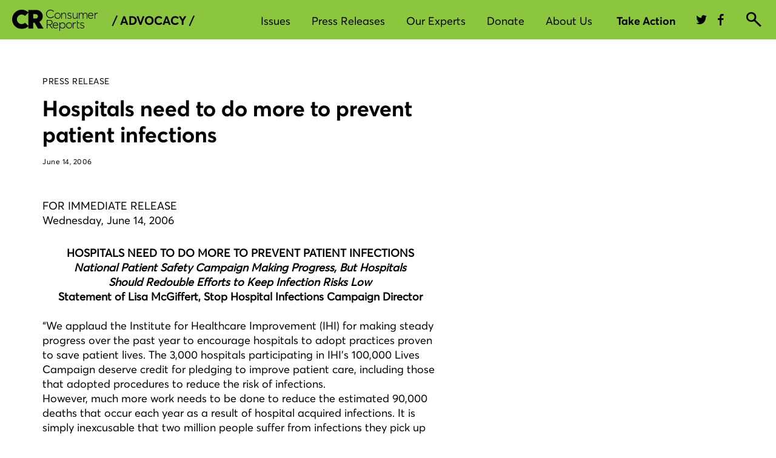

--- FILE ---
content_type: text/html; charset=UTF-8
request_url: https://advocacy.consumerreports.org/press_release/hospitals-need-to-do-more-to-prevent-patient-infections/
body_size: 132580
content:
<!DOCTYPE html>
<html lang="en">
<head>
    <meta charset="utf-8" />
    <meta name="viewport" content="width=device-width, initial-scale=1.0">
    <title>Hospitals need to do more to prevent patient infections</title>
    <link href="https://styleguide.consumerreports.org/latest/styles/bootstrap.min.css" rel="stylesheet">
    <link href="https://cdn.consumerreports.org/crux/styles/2.0/css/main.css" rel="stylesheet">
    <link href="https://advocacy.consumerreports.org/wp-content/themes/advocacy_wordpress_theme/style.css" rel="stylesheet">
    <link href="https://advocacy.consumerreports.org/wp-content/themes/advocacy_wordpress_theme/style-2018-template.css" rel="stylesheet">
    <link href="https://advocacy.consumerreports.org/wp-content/themes/advocacy_wordpress_theme/style-2018-navigation.css" rel="stylesheet">
    <script src="//ajax.googleapis.com/ajax/libs/jquery/1.9.0/jquery.min.js"></script>

    <!-- Twitter -->
    <meta name="twitter:card" content="summary_large_image">
    <meta name="twitter:site" content="@consumerreports">
    <meta name="twitter:title" content="Hospitals need to do more to prevent patient infections">
    <meta name="twitter:image" content="https://article.images.consumerreports.org/f_auto/prod/content/dam/special-graphics/CR-generic-lowres">
    <meta name="twitter:description" content="">

    <meta name='robots' content='index, follow, max-image-preview:large, max-snippet:-1, max-video-preview:-1' />

	<!-- This site is optimized with the Yoast SEO plugin v19.13 - https://yoast.com/wordpress/plugins/seo/ -->
	<link rel="canonical" href="https://advocacy.consumerreports.org/press_release/hospitals-need-to-do-more-to-prevent-patient-infections/" />
	<meta property="og:locale" content="en_US" />
	<meta property="og:type" content="article" />
	<meta property="og:title" content="Hospitals need to do more to prevent patient infections - CR Advocacy" />
	<meta property="og:description" content="CU urges broader hospital participation in national patient safety campaign FOR IMMEDIATE RELEASE Wednesday, June 14, 2006 HOSPITALS NEED TO DO MORE TO PREVENT PATIENT&hellip;" />
	<meta property="og:url" content="https://advocacy.consumerreports.org/press_release/hospitals-need-to-do-more-to-prevent-patient-infections/" />
	<meta property="og:site_name" content="CR Advocacy" />
	<meta name="twitter:card" content="summary_large_image" />
	<meta name="twitter:label1" content="Est. reading time" />
	<meta name="twitter:data1" content="2 minutes" />
	<script type="application/ld+json" class="yoast-schema-graph">{"@context":"https://schema.org","@graph":[{"@type":"WebPage","@id":"https://advocacy.consumerreports.org/press_release/hospitals-need-to-do-more-to-prevent-patient-infections/","url":"https://advocacy.consumerreports.org/press_release/hospitals-need-to-do-more-to-prevent-patient-infections/","name":"Hospitals need to do more to prevent patient infections - CR Advocacy","isPartOf":{"@id":"https://advocacy.consumerreports.org/#website"},"datePublished":"2006-06-14T15:25:23+00:00","dateModified":"2006-06-14T15:25:23+00:00","breadcrumb":{"@id":"https://advocacy.consumerreports.org/press_release/hospitals-need-to-do-more-to-prevent-patient-infections/#breadcrumb"},"inLanguage":"en-US","potentialAction":[{"@type":"ReadAction","target":["https://advocacy.consumerreports.org/press_release/hospitals-need-to-do-more-to-prevent-patient-infections/"]}]},{"@type":"BreadcrumbList","@id":"https://advocacy.consumerreports.org/press_release/hospitals-need-to-do-more-to-prevent-patient-infections/#breadcrumb","itemListElement":[{"@type":"ListItem","position":1,"name":"Home","item":"https://advocacy.consumerreports.org/"},{"@type":"ListItem","position":2,"name":"Hospitals need to do more to prevent patient infections"}]},{"@type":"WebSite","@id":"https://advocacy.consumerreports.org/#website","url":"https://advocacy.consumerreports.org/","name":"CR Advocacy","description":"CR Advocacy","potentialAction":[{"@type":"SearchAction","target":{"@type":"EntryPoint","urlTemplate":"https://advocacy.consumerreports.org/?s={search_term_string}"},"query-input":"required name=search_term_string"}],"inLanguage":"en-US"}]}</script>
	<!-- / Yoast SEO plugin. -->


<link rel='dns-prefetch' href='//advocacy.consumerreports.org' />
<link rel='dns-prefetch' href='//s.w.org' />
<link rel='dns-prefetch' href='//v0.wordpress.com' />
<link rel="alternate" type="application/rss+xml" title="CR Advocacy &raquo; Feed" href="https://advocacy.consumerreports.org/feed/" />
<link rel="alternate" type="application/rss+xml" title="CR Advocacy &raquo; Comments Feed" href="https://advocacy.consumerreports.org/comments/feed/" />
<link rel="alternate" type="application/rss+xml" title="CR Advocacy &raquo; Hospitals need to do more to prevent patient infections Comments Feed" href="https://advocacy.consumerreports.org/press_release/hospitals-need-to-do-more-to-prevent-patient-infections/feed/" />
<link rel='stylesheet' id='wp-block-library-css'  href='https://advocacy.consumerreports.org/wp-includes/css/dist/block-library/style.min.css?ver=9db3073ce246aaffd423b20bb76fac7a' type='text/css' media='all' />
<style id='wp-block-library-inline-css' type='text/css'>
.has-text-align-justify{text-align:justify;}
</style>
<link rel='stylesheet' id='mediaelement-css'  href='https://advocacy.consumerreports.org/wp-includes/js/mediaelement/mediaelementplayer-legacy.min.css?ver=4.2.16' type='text/css' media='all' />
<link rel='stylesheet' id='wp-mediaelement-css'  href='https://advocacy.consumerreports.org/wp-includes/js/mediaelement/wp-mediaelement.min.css?ver=9db3073ce246aaffd423b20bb76fac7a' type='text/css' media='all' />
<style id='global-styles-inline-css' type='text/css'>
body{--wp--preset--color--black: #000000;--wp--preset--color--cyan-bluish-gray: #abb8c3;--wp--preset--color--white: #ffffff;--wp--preset--color--pale-pink: #f78da7;--wp--preset--color--vivid-red: #cf2e2e;--wp--preset--color--luminous-vivid-orange: #ff6900;--wp--preset--color--luminous-vivid-amber: #fcb900;--wp--preset--color--light-green-cyan: #7bdcb5;--wp--preset--color--vivid-green-cyan: #00d084;--wp--preset--color--pale-cyan-blue: #8ed1fc;--wp--preset--color--vivid-cyan-blue: #0693e3;--wp--preset--color--vivid-purple: #9b51e0;--wp--preset--gradient--vivid-cyan-blue-to-vivid-purple: linear-gradient(135deg,rgba(6,147,227,1) 0%,rgb(155,81,224) 100%);--wp--preset--gradient--light-green-cyan-to-vivid-green-cyan: linear-gradient(135deg,rgb(122,220,180) 0%,rgb(0,208,130) 100%);--wp--preset--gradient--luminous-vivid-amber-to-luminous-vivid-orange: linear-gradient(135deg,rgba(252,185,0,1) 0%,rgba(255,105,0,1) 100%);--wp--preset--gradient--luminous-vivid-orange-to-vivid-red: linear-gradient(135deg,rgba(255,105,0,1) 0%,rgb(207,46,46) 100%);--wp--preset--gradient--very-light-gray-to-cyan-bluish-gray: linear-gradient(135deg,rgb(238,238,238) 0%,rgb(169,184,195) 100%);--wp--preset--gradient--cool-to-warm-spectrum: linear-gradient(135deg,rgb(74,234,220) 0%,rgb(151,120,209) 20%,rgb(207,42,186) 40%,rgb(238,44,130) 60%,rgb(251,105,98) 80%,rgb(254,248,76) 100%);--wp--preset--gradient--blush-light-purple: linear-gradient(135deg,rgb(255,206,236) 0%,rgb(152,150,240) 100%);--wp--preset--gradient--blush-bordeaux: linear-gradient(135deg,rgb(254,205,165) 0%,rgb(254,45,45) 50%,rgb(107,0,62) 100%);--wp--preset--gradient--luminous-dusk: linear-gradient(135deg,rgb(255,203,112) 0%,rgb(199,81,192) 50%,rgb(65,88,208) 100%);--wp--preset--gradient--pale-ocean: linear-gradient(135deg,rgb(255,245,203) 0%,rgb(182,227,212) 50%,rgb(51,167,181) 100%);--wp--preset--gradient--electric-grass: linear-gradient(135deg,rgb(202,248,128) 0%,rgb(113,206,126) 100%);--wp--preset--gradient--midnight: linear-gradient(135deg,rgb(2,3,129) 0%,rgb(40,116,252) 100%);--wp--preset--duotone--dark-grayscale: url('#wp-duotone-dark-grayscale');--wp--preset--duotone--grayscale: url('#wp-duotone-grayscale');--wp--preset--duotone--purple-yellow: url('#wp-duotone-purple-yellow');--wp--preset--duotone--blue-red: url('#wp-duotone-blue-red');--wp--preset--duotone--midnight: url('#wp-duotone-midnight');--wp--preset--duotone--magenta-yellow: url('#wp-duotone-magenta-yellow');--wp--preset--duotone--purple-green: url('#wp-duotone-purple-green');--wp--preset--duotone--blue-orange: url('#wp-duotone-blue-orange');--wp--preset--font-size--small: 13px;--wp--preset--font-size--medium: 20px;--wp--preset--font-size--large: 36px;--wp--preset--font-size--x-large: 42px;}.has-black-color{color: var(--wp--preset--color--black) !important;}.has-cyan-bluish-gray-color{color: var(--wp--preset--color--cyan-bluish-gray) !important;}.has-white-color{color: var(--wp--preset--color--white) !important;}.has-pale-pink-color{color: var(--wp--preset--color--pale-pink) !important;}.has-vivid-red-color{color: var(--wp--preset--color--vivid-red) !important;}.has-luminous-vivid-orange-color{color: var(--wp--preset--color--luminous-vivid-orange) !important;}.has-luminous-vivid-amber-color{color: var(--wp--preset--color--luminous-vivid-amber) !important;}.has-light-green-cyan-color{color: var(--wp--preset--color--light-green-cyan) !important;}.has-vivid-green-cyan-color{color: var(--wp--preset--color--vivid-green-cyan) !important;}.has-pale-cyan-blue-color{color: var(--wp--preset--color--pale-cyan-blue) !important;}.has-vivid-cyan-blue-color{color: var(--wp--preset--color--vivid-cyan-blue) !important;}.has-vivid-purple-color{color: var(--wp--preset--color--vivid-purple) !important;}.has-black-background-color{background-color: var(--wp--preset--color--black) !important;}.has-cyan-bluish-gray-background-color{background-color: var(--wp--preset--color--cyan-bluish-gray) !important;}.has-white-background-color{background-color: var(--wp--preset--color--white) !important;}.has-pale-pink-background-color{background-color: var(--wp--preset--color--pale-pink) !important;}.has-vivid-red-background-color{background-color: var(--wp--preset--color--vivid-red) !important;}.has-luminous-vivid-orange-background-color{background-color: var(--wp--preset--color--luminous-vivid-orange) !important;}.has-luminous-vivid-amber-background-color{background-color: var(--wp--preset--color--luminous-vivid-amber) !important;}.has-light-green-cyan-background-color{background-color: var(--wp--preset--color--light-green-cyan) !important;}.has-vivid-green-cyan-background-color{background-color: var(--wp--preset--color--vivid-green-cyan) !important;}.has-pale-cyan-blue-background-color{background-color: var(--wp--preset--color--pale-cyan-blue) !important;}.has-vivid-cyan-blue-background-color{background-color: var(--wp--preset--color--vivid-cyan-blue) !important;}.has-vivid-purple-background-color{background-color: var(--wp--preset--color--vivid-purple) !important;}.has-black-border-color{border-color: var(--wp--preset--color--black) !important;}.has-cyan-bluish-gray-border-color{border-color: var(--wp--preset--color--cyan-bluish-gray) !important;}.has-white-border-color{border-color: var(--wp--preset--color--white) !important;}.has-pale-pink-border-color{border-color: var(--wp--preset--color--pale-pink) !important;}.has-vivid-red-border-color{border-color: var(--wp--preset--color--vivid-red) !important;}.has-luminous-vivid-orange-border-color{border-color: var(--wp--preset--color--luminous-vivid-orange) !important;}.has-luminous-vivid-amber-border-color{border-color: var(--wp--preset--color--luminous-vivid-amber) !important;}.has-light-green-cyan-border-color{border-color: var(--wp--preset--color--light-green-cyan) !important;}.has-vivid-green-cyan-border-color{border-color: var(--wp--preset--color--vivid-green-cyan) !important;}.has-pale-cyan-blue-border-color{border-color: var(--wp--preset--color--pale-cyan-blue) !important;}.has-vivid-cyan-blue-border-color{border-color: var(--wp--preset--color--vivid-cyan-blue) !important;}.has-vivid-purple-border-color{border-color: var(--wp--preset--color--vivid-purple) !important;}.has-vivid-cyan-blue-to-vivid-purple-gradient-background{background: var(--wp--preset--gradient--vivid-cyan-blue-to-vivid-purple) !important;}.has-light-green-cyan-to-vivid-green-cyan-gradient-background{background: var(--wp--preset--gradient--light-green-cyan-to-vivid-green-cyan) !important;}.has-luminous-vivid-amber-to-luminous-vivid-orange-gradient-background{background: var(--wp--preset--gradient--luminous-vivid-amber-to-luminous-vivid-orange) !important;}.has-luminous-vivid-orange-to-vivid-red-gradient-background{background: var(--wp--preset--gradient--luminous-vivid-orange-to-vivid-red) !important;}.has-very-light-gray-to-cyan-bluish-gray-gradient-background{background: var(--wp--preset--gradient--very-light-gray-to-cyan-bluish-gray) !important;}.has-cool-to-warm-spectrum-gradient-background{background: var(--wp--preset--gradient--cool-to-warm-spectrum) !important;}.has-blush-light-purple-gradient-background{background: var(--wp--preset--gradient--blush-light-purple) !important;}.has-blush-bordeaux-gradient-background{background: var(--wp--preset--gradient--blush-bordeaux) !important;}.has-luminous-dusk-gradient-background{background: var(--wp--preset--gradient--luminous-dusk) !important;}.has-pale-ocean-gradient-background{background: var(--wp--preset--gradient--pale-ocean) !important;}.has-electric-grass-gradient-background{background: var(--wp--preset--gradient--electric-grass) !important;}.has-midnight-gradient-background{background: var(--wp--preset--gradient--midnight) !important;}.has-small-font-size{font-size: var(--wp--preset--font-size--small) !important;}.has-medium-font-size{font-size: var(--wp--preset--font-size--medium) !important;}.has-large-font-size{font-size: var(--wp--preset--font-size--large) !important;}.has-x-large-font-size{font-size: var(--wp--preset--font-size--x-large) !important;}
</style>
<link rel='stylesheet' id='wp-pagenavi-css'  href='https://advocacy.consumerreports.org/wp-content/plugins/wp-pagenavi/pagenavi-css.css?ver=2.70' type='text/css' media='all' />
<link rel='stylesheet' id='jetpack_css-css'  href='https://advocacy.consumerreports.org/wp-content/plugins/jetpack/css/jetpack.css?ver=10.9' type='text/css' media='all' />
<script type='text/javascript' src='https://advocacy.consumerreports.org/wp-includes/js/jquery/jquery.min.js?ver=3.6.0' id='jquery-core-js'></script>
<script type='text/javascript' src='https://advocacy.consumerreports.org/wp-includes/js/jquery/jquery-migrate.min.js?ver=3.3.2' id='jquery-migrate-js'></script>
<script type='text/javascript' src='https://advocacy.consumerreports.org/wp-content/plugins/wonderplugin-audio/engine/wonderpluginaudioskins.js?ver=2.1' id='wonderplugin-audio-skins-script-js'></script>
<script type='text/javascript' src='https://advocacy.consumerreports.org/wp-content/plugins/wonderplugin-audio/engine/wonderpluginaudio.js?ver=2.1' id='wonderplugin-audio-script-js'></script>
<link rel="https://api.w.org/" href="https://advocacy.consumerreports.org/wp-json/" /><link rel="EditURI" type="application/rsd+xml" title="RSD" href="https://advocacy.consumerreports.org/xmlrpc.php?rsd" />
<link rel="wlwmanifest" type="application/wlwmanifest+xml" href="https://advocacy.consumerreports.org/wp-includes/wlwmanifest.xml" /> 

<link rel="alternate" type="application/json+oembed" href="https://advocacy.consumerreports.org/wp-json/oembed/1.0/embed?url=https%3A%2F%2Fadvocacy.consumerreports.org%2Fpress_release%2Fhospitals-need-to-do-more-to-prevent-patient-infections%2F" />
<link rel="alternate" type="text/xml+oembed" href="https://advocacy.consumerreports.org/wp-json/oembed/1.0/embed?url=https%3A%2F%2Fadvocacy.consumerreports.org%2Fpress_release%2Fhospitals-need-to-do-more-to-prevent-patient-infections%2F&#038;format=xml" />
<script type="text/javascript">
(function(url){
	if(/(?:Chrome\/26\.0\.1410\.63 Safari\/537\.31|WordfenceTestMonBot)/.test(navigator.userAgent)){ return; }
	var addEvent = function(evt, handler) {
		if (window.addEventListener) {
			document.addEventListener(evt, handler, false);
		} else if (window.attachEvent) {
			document.attachEvent('on' + evt, handler);
		}
	};
	var removeEvent = function(evt, handler) {
		if (window.removeEventListener) {
			document.removeEventListener(evt, handler, false);
		} else if (window.detachEvent) {
			document.detachEvent('on' + evt, handler);
		}
	};
	var evts = 'contextmenu dblclick drag dragend dragenter dragleave dragover dragstart drop keydown keypress keyup mousedown mousemove mouseout mouseover mouseup mousewheel scroll'.split(' ');
	var logHuman = function() {
		if (window.wfLogHumanRan) { return; }
		window.wfLogHumanRan = true;
		var wfscr = document.createElement('script');
		wfscr.type = 'text/javascript';
		wfscr.async = true;
		wfscr.src = url + '&r=' + Math.random();
		(document.getElementsByTagName('head')[0]||document.getElementsByTagName('body')[0]).appendChild(wfscr);
		for (var i = 0; i < evts.length; i++) {
			removeEvent(evts[i], logHuman);
		}
	};
	for (var i = 0; i < evts.length; i++) {
		addEvent(evts[i], logHuman);
	}
})('//advocacy.consumerreports.org/?wordfence_lh=1&hid=1F17329814C0D7DA904EC23E0449B33F');
</script><style type='text/css'>img#wpstats{display:none}</style>
	<link rel="icon" href="https://advocacy.consumerreports.org/wp-content/uploads/2022/05/favicon.png" sizes="32x32" />
<link rel="icon" href="https://advocacy.consumerreports.org/wp-content/uploads/2022/05/favicon.png" sizes="192x192" />
<link rel="apple-touch-icon" href="https://advocacy.consumerreports.org/wp-content/uploads/2022/05/favicon.png" />
<meta name="msapplication-TileImage" content="https://advocacy.consumerreports.org/wp-content/uploads/2022/05/favicon.png" />
    
    <!-- Facebook -->
    <meta property="og:image" content="https://article.images.consumerreports.org/f_auto/prod/content/dam/special-graphics/CR-generic-lowres"/>
    <meta property="og:title" content="Hospitals need to do more to prevent patient infections"/>
    <meta property="og:url" content="https://advocacy.consumerreports.org/press_release/hospitals-need-to-do-more-to-prevent-patient-infections"/>

    <!-- /global/assets RC-2026.1 -->

    <link rel="preconnect" href="https://cdn.cr.org">
<link rel="preload" href="//cdn.cr.org/crux/fonts/v1/CR-AvertaVF-S.woff2" as="font" type="font/woff2" crossorigin>
<link rel="preload" href="//cdn.cr.org/crux/fonts/v1/small/PublicoText-Roman-Web.woff2" as="font" type="font/woff2" crossorigin>



    <!-- default css -->
            <style>
            @charset "UTF-8";@font-face{font-family:Averta W01 Regular;src:url(//cdn.cr.org/crux/fonts/v1/CR-AvertaVF-S.woff2) format("woff2"),url(//cdn.cr.org/crux/fonts/v1/CR-AvertaVF-S.woff) format("woff");font-weight:400;font-style:normal;font-display:swap;unicode-range:u+0020-005f,u+0061-007d,u+00a1-00a3,u+00a6,u+00a8-00a9,u+00ab,u+00ae,u+00b4,u+00b7,u+00bb,u+00bf,u+00c1,u+00c9,u+00cd,u+00d1,u+00d3,u+00d7,u+00da,u+00dc,u+00df,u+00e1,u+00e9,u+00ed,u+00f1,u+00f3,u+00f7,u+00fa,u+00fc,u+02dc,u+0301,u+0303,u+0308,u+2013-2014,u+2018-201a,u+201c-201e,u+2022,u+2039,u+203a,u+20ac,u+2122,u+2212}@font-face{font-family:Averta W01 Semibold;src:url(//cdn.cr.org/crux/fonts/v1/CR-AvertaVF-S.woff2) format("woff2"),url(//cdn.cr.org/crux/fonts/v1/CR-AvertaVF-S.woff) format("woff");font-weight:600;font-style:normal;font-display:swap;unicode-range:u+0020-005f,u+0061-007d,u+00a1-00a3,u+00a6,u+00a8-00a9,u+00ab,u+00ae,u+00b4,u+00b7,u+00bb,u+00bf,u+00c1,u+00c9,u+00cd,u+00d1,u+00d3,u+00d7,u+00da,u+00dc,u+00df,u+00e1,u+00e9,u+00ed,u+00f1,u+00f3,u+00f7,u+00fa,u+00fc,u+02dc,u+0301,u+0303,u+0308,u+2013-2014,u+2018-201a,u+201c-201e,u+2022,u+2039,u+203a,u+20ac,u+2122,u+2212,u+a0,u+b5,u+2026}@font-face{font-family:Averta W01 Bold;src:url(//cdn.cr.org/crux/fonts/v1/CR-AvertaVF-S.woff2) format("woff2"),url(//cdn.cr.org/crux/fonts/v1/CR-AvertaVF-S.woff) format("woff");font-weight:700;font-style:normal;font-display:swap;unicode-range:u+0020-005f,u+0061-007d,u+00a1-00a3,u+00a6,u+00a8-00a9,u+00ab,u+00ae,u+00b4,u+00b7,u+00bb,u+00bf,u+00c1,u+00c9,u+00cd,u+00d1,u+00d3,u+00d7,u+00da,u+00dc,u+00df,u+00e1,u+00e9,u+00ed,u+00f1,u+00f3,u+00f7,u+00fa,u+00fc,u+02dc,u+0301,u+0303,u+0308,u+2013-2014,u+2018-201a,u+201c-201e,u+2022,u+2039,u+203a,u+20ac,u+2122,u+2212,u+2026}@font-face{font-family:Averta W01 RegularItalic;src:url(//cdn.cr.org/crux/fonts/v1/CR-AvertaVF-S.woff2) format("woff2"),url(//cdn.cr.org/crux/fonts/v1/CR-AvertaVF-S.woff) format("woff");font-weight:400;font-style:normal;font-display:swap;unicode-range:u+0020-005f,u+0061-007d,u+00a1-00a3,u+00a6,u+00a8-00a9,u+00ab,u+00ae,u+00b4,u+00b7,u+00bb,u+00bf,u+00c1,u+00c9,u+00cd,u+00d1,u+00d3,u+00d7,u+00da,u+00dc,u+00df,u+00e1,u+00e9,u+00ed,u+00f1,u+00f3,u+00f7,u+00fa,u+00fc,u+02dc,u+0301,u+0303,u+0308,u+2013-2014,u+2018-201a,u+201c-201e,u+2022,u+2039,u+203a,u+20ac,u+2122,u+2212}@font-face{font-family:PublicoText;src:url(//cdn.cr.org/crux/fonts/v1/small/PublicoText-Roman-Web.woff2) format("woff2"),url(//cdn.cr.org/crux/fonts/v1/small/PublicoText-Roman-Web.woff) format("woff");font-weight:400;font-style:normal;font-display:swap}@font-face{font-family:crux-icons;src:url(//cdn.cr.org/crux/styles/2.0/static/icons/crux-icons.eot);src:url(//cdn.cr.org/crux/styles/2.0/static/icons/crux-icons.eot?#iefix) format("embedded-opentype"),url(//cdn.cr.org/crux/styles/2.0/static/icons/crux-icons.woff) format("woff"),url(//cdn.cr.org/crux/styles/2.0/static/icons/crux-icons.ttf) format("truetype"),url(//cdn.cr.org/crux/styles/2.0/static/icons/crux-icons.svg#crux-icons) format("svg");font-weight:400;font-style:normal;font-display:swap}[data-icon]:before{font-family:crux-icons!important;content:attr(data-icon);font-style:normal!important;font-weight:400!important;font-variant:normal!important;font-size:inherit;text-transform:none!important;speak:none;line-height:1;-webkit-font-smoothing:antialiased;-moz-osx-font-smoothing:grayscale}[class^=crux-icons-]:before,[class*="  crux-icons-"]:before{font-family:inherit;font-size:inherit;font-variant:normal!important;text-transform:none!important;speak:none;line-height:1;-webkit-font-smoothing:antialiased;-moz-osx-font-smoothing:grayscale}.crux-icons{font-family:crux-icons;position:relative;top:1px;display:inline-block;font-style:normal;font-weight:400;line-height:1}.crux-icons:before{font-style:normal;font-weight:400;line-height:1;box-sizing:border-box;-webkit-font-smoothing:antialiased;position:relative;top:0}.crux-btn .crux-icons:before{font-size:20px;top:-1px}.crux-btn span{vertical-align:middle}.crux-icons-account:before{content:"a"}.crux-icons-audio:before{content:"°"}.crux-icons-audio-off:before{content:"·"}.crux-icons-best-buy:before{content:"b"}.crux-icons-brands:before{content:"ç"}.crux-icons-browse:before{content:"d"}.crux-icons-bullet:before{content:"e"}.crux-icons-call:before{content:"f"}.crux-icons-camera:before{content:"g"}.crux-icons-caret-down-big:before{content:"h"}.crux-icons-caret-down-small:before{content:"i"}.crux-icons-caret-slider-left:before{content:"j"}.crux-icons-caret-slider-right:before{content:"k"}.crux-icons-caret-up-big:before{content:"7"}.crux-icons-caret-up-small:before{content:"µ"}.crux-icons-chat:before{content:"l"}.crux-icons-check:before{content:"m"}.crux-icons-close:before{content:"n"}.crux-icons-confirmation:before{content:"o"}.crux-icons-cr:before{content:"†"}.crux-icons-doc:before{content:"q"}.crux-icons-dontbuy:before{content:"r"}.crux-icons-download:before{content:"s"}.crux-icons-excellent:before{content:"5"}.crux-icons-facebook:before{content:"u"}.crux-icons-fair:before{content:"2"}.crux-icons-fall:before{content:"w"}.crux-icons-filter:before{content:"x"}.crux-icons-filter-compare:before{content:"y"}.crux-icons-filter-grid:before{content:"z"}.crux-icons-filter-list:before{content:"t"}.crux-icons-flag:before{content:"B"}.crux-icons-flag-fill:before{content:"v"}.crux-icons-gallery:before{content:"C"}.crux-icons-good:before{content:"3"}.crux-icons-heart:before{content:"E"}.crux-icons-heart-fill:before{content:"A"}.crux-icons-help-information:before{content:"F"}.crux-icons-key:before{content:"G"}.crux-icons-less:before{content:"H"}.crux-icons-location:before{content:"I"}.crux-icons-lock:before{content:"J"}.crux-icons-lock-open:before{content:"K"}.crux-icons-lock-solid:before{content:"L"}.crux-icons-lock-solid-open:before{content:"M"}.crux-icons-mail:before{content:"N"}.crux-icons-member-expert:before{content:"O"}.crux-icons-menu:before{content:"D"}.crux-icons-money:before{content:"P"}.crux-icons-mpg-gas:before{content:"Q"}.crux-icons-pause:before{content:"R"}.crux-icons-pinterest:before{content:"S"}.crux-icons-play:before{content:"T"}.crux-icons-plus:before{content:"U"}.crux-icons-poor:before{content:"1"}.crux-icons-print:before{content:"V"}.crux-icons-question:before{content:"W"}.crux-icons-rain:before{content:"X"}.crux-icons-recall-warning:before{content:"¥"}.crux-icons-recently-viewed:before{content:"Z"}.crux-icons-recommended:before{content:"0"}.crux-icons-search:before{content:"Y"}.crux-icons-selection:before{content:"™"}.crux-icons-share:before{content:"£"}.crux-icons-share2:before{content:"¢"}.crux-icons-shopping-cart:before{content:"∞"}.crux-icons-sms:before{content:"§"}.crux-icons-star:before{content:"¶"}.crux-icons-sun:before{content:"•"}.crux-icons-swipe:before{content:"p"}.crux-icons-thumbs-down:before{content:"ª"}.crux-icons-thumbs-up:before{content:"!"}.crux-icons-twitter:before{content:"6"}.crux-icons-upload:before{content:"#"}.crux-icons-verygood:before{content:"4"}.crux-icons-winter:before{content:"%"}.crux-icons-youtube:before{content:"&"}.crux-icons-add:before{content:"c"}body{margin:0;line-height:1.5}*,*:before,*:after{box-sizing:border-box}ul{margin-top:0}svg{vertical-align:middle}button{margin:0;font-family:inherit;font-size:inherit;line-height:inherit}h3,.cda-gnav p{margin-top:0}.cda-gnav .clearfix:after{display:block;clear:both;content:""}.cda-gnav .row{margin-right:-15px;margin-left:-15px}.cda-gnav .crux-container{margin-right:auto;margin-left:auto;padding-left:15px;padding-right:15px;width:100%}@media only screen and (min-width: 768px){.cda-gnav .crux-container{width:738px}}@media only screen and (min-width: 1200px){.cda-gnav .crux-container{width:1170px}}.cda-gnav .d-block{display:block!important}.cda-gnav .d-none{display:none!important}@media (min-width: 768px){.cda-gnav .d-md-none{display:none!important}.cda-gnav .d-md-block{display:block!important}.cda-gnav .d-md-inline{display:inline!important}}@media (min-width: 1200px){.cda-gnav .d-xl-block{display:block!important}.cda-gnav .d-xl-inline{display:inline!important}.cda-gnav .d-xl-none{display:none!important}}.cda-gnav__user--non-member .cda-gnav__basic--shown,.cda-gnav__user--non-member .cda-gnav__member--shown,.cda-gnav__user--non-member .cda-gnav__member--inline-block,.cda-gnav__user--non-member .cda-gnav__non-member--hidden{display:none}.cda-gnav__user--non-member .cda-gnav__non-member--block{display:block}.cda-gnav__user--non-member .cda-gnav__non-member--flex{display:flex}.cda-gnav__user--basic .cda-gnav__non-member--shown,.cda-gnav__user--basic .cda-gnav__non-member--block,.cda-gnav__user--basic .cda-gnav__non-member--flex,.cda-gnav__user--basic .cda-gnav__member--shown,.cda-gnav__user--basic .cda-gnav__member--inline-block,.cda-gnav__user--basic .cda-gnav__basic--hidden{display:none}.cda-gnav__user--member .cda-gnav__non-member--shown,.cda-gnav__user--member .cda-gnav__non-member--block,.cda-gnav__user--member .cda-gnav__non-member--flex,.cda-gnav__user--member .cda-gnav__basic--shown,.cda-gnav__user--member .cda-gnav__member--hidden{display:none}.cda-gnav__user--member .cda-gnav__member--inline-block{display:inline-block}.cda-gnav__user--basic .cda-gnav__main-user-products .cda-btn:not(.cda-btn__primary--black),.cda-gnav__user--member .cda-gnav__main-user-products .cda-btn:not(.cda-btn__primary--black){color:#00ae3d}.cda-gnav__user--basic .cda-gnav__main-user-products .cda-btn:not(.cda-btn__primary--black) svg,.cda-gnav__user--member .cda-gnav__main-user-products .cda-btn:not(.cda-btn__primary--black) svg{fill:#00ae3d}.cda-gnav__user--basic .cda-gnav__main-user-products .cda-btn:not(.cda-btn__primary--black):hover,.cda-gnav__user--member .cda-gnav__main-user-products .cda-btn:not(.cda-btn__primary--black):hover{color:#000}.cda-gnav__user--basic .cda-gnav__main-user-products .cda-btn:not(.cda-btn__primary--black):hover svg,.cda-gnav__user--member .cda-gnav__main-user-products .cda-btn:not(.cda-btn__primary--black):hover svg{fill:#1b1b1b}.cda-gnav__user-tier--bundle .cda-gnav__bundle--hidden{display:none}.cda-btn,a.cda-btn{display:inline-block;text-align:center;text-decoration:none;transition:background-color .3s ease,border-color .3s ease,color .3s ease;outline:none;cursor:pointer}.cda-btn:hover,a.cda-btn:hover{transition:background-color .3s ease,border-color .3s ease,color .3s ease}.cda-btn:hover,.cda-btn:focus,.cda-btn:active,a.cda-btn:hover,a.cda-btn:focus,a.cda-btn:active{text-decoration:none}.cda-btn--full-width,a.cda-btn--full-width{width:100%}.cda-btn__primary,a.cda-btn__primary{background-color:#025b30;border:2px solid #025B30;border-radius:20px;color:#fff;display:inline-block;font-family:Averta W01 Bold,sans-serif;font-size:16px;height:40px;line-height:36px;padding:0 20px;outline:none}.cda-btn__primary:hover,a.cda-btn__primary:hover{background-color:#00ae4d;border-color:#00ae4d;color:#fff}.cda-btn__primary:focus,a.cda-btn__primary:focus{background-color:#fff;border-color:#000;color:#000;outline:none!important}.cda-btn__primary:active:not(.cda-btn__no-active-state),a.cda-btn__primary:active:not(.cda-btn__no-active-state){background-color:#f0f0f0;border-color:#000;color:#000}.cda-btn__primary--black,a.cda-btn__primary--black{background-color:#000;border:2px solid #000000;border-radius:20px;color:#fff;display:inline-block;font-family:Averta W01 Bold,sans-serif;font-size:16px;height:40px;line-height:36px;padding:0 20px;outline:none}.cda-btn__primary--black:hover,a.cda-btn__primary--black:hover{background-color:#00ae4d;border-color:#00ae4d;color:#fff}.cda-btn__primary--black:focus,a.cda-btn__primary--black:focus{background-color:#fff;border-color:#00ae3d;color:#fff;outline-offset:2px;outline-color:#000}.cda-btn__secondary,a.cda-btn__secondary{background-color:#fff;border:1px solid #025B30;border-radius:18px;color:#025b30;display:inline-block;font-family:Averta W01 Bold,sans-serif;font-size:14px;height:35px;line-height:33px;padding:0 15px;outline:none}.cda-btn__secondary:hover,a.cda-btn__secondary:hover{background-color:#00ae4d;border-color:#00ae4d;color:#fff;cursor:pointer}.cda-btn__secondary:active,a.cda-btn__secondary:active{background-color:#f0f0f0;border:2px solid #000000;color:#000;line-height:31px;padding:0 14px}.cda-btn__product-with-icon .crux-icons,a.cda-btn__product-with-icon .crux-icons{font-size:14px;margin-top:9px;vertical-align:top}.cda-btn--nav-small,a.cda-btn--nav-small{height:32px;line-height:32px;padding:0 20px;font-size:12px;outline:none}.cda-btn--nav-small.cda-btn--nav-rounded,a.cda-btn--nav-small.cda-btn--nav-rounded{border-radius:20px}.cda-btn--nav-medium,a.cda-btn--nav-medium{height:40px;line-height:40px;padding:0 57px;font-size:16px;outline:none}.cda-btn--nav-medium.cda-btn--nav-rounded,a.cda-btn--nav-medium.cda-btn--nav-rounded{border-radius:20px}.cda-btn--nav-light-green,a.cda-btn--nav-light-green{color:#050500;background:#00ae3d}.cda-btn--nav-light-green svg,a.cda-btn--nav-light-green svg{fill:#1b1b1b}.cda-btn--nav-light-green:focus,.cda-btn--nav-light-green:hover,a.cda-btn--nav-light-green:focus,a.cda-btn--nav-light-green:hover{color:#1b1b1b;background:#fff;cursor:pointer}.cda-btn--nav-light-green:focus,a.cda-btn--nav-light-green:focus{outline-offset:2px}.cda-btn--nav-dark-green,a.cda-btn--nav-dark-green{color:#000;background:#00803e}.cda-btn--nav-dark-green svg,a.cda-btn--nav-dark-green svg{fill:#1b1b1b}.cda-btn--nav-dark-green:focus,.cda-btn--nav-dark-green:hover,a.cda-btn--nav-dark-green:focus,a.cda-btn--nav-dark-green:hover{color:#1b1b1b;background:#fff;cursor:pointer}.cda-btn--nav-dark-green:focus,a.cda-btn--nav-dark-green:focus{outline-offset:2px}.cda-btn--nav-black:hover .crux-icons,a.cda-btn--nav-black:hover .crux-icons{color:#1b1b1b}.cda-btn--nav-border--white,a.cda-btn--nav-border--white{color:#fff;border:1px solid #FFFFFF;background-color:#000}.cda-btn--nav-border--white:hover,a.cda-btn--nav-border--white:hover{background-color:#000;border-color:#00ae3d;color:#00ae3d}.cda-btn--nav-transparent,a.cda-btn--nav-transparent{padding:0;color:#fff;background:transparent}.cda-btn--nav-transparent svg,a.cda-btn--nav-transparent svg{fill:#fff}.cda-btn--nav-transparent:hover,a.cda-btn--nav-transparent:hover{color:#fff;cursor:pointer}.cda-btn--nav-transparent:active,a.cda-btn--nav-transparent:active{color:#1b1b1b;background:#fff}.cda-btn--nav-transparent:active .crux-icons,a.cda-btn--nav-transparent:active .crux-icons{color:#1b1b1b}.cda-btn--nav-transparent:active svg,a.cda-btn--nav-transparent:active svg{fill:#1b1b1b}.cda-btn--nav-transparent:hover,a.cda-btn--nav-transparent:hover{color:#1b1b1b;background:#00ae3d;cursor:pointer}.cda-btn--nav-transparent:hover .crux-icons,a.cda-btn--nav-transparent:hover .crux-icons{color:#1b1b1b}.cda-btn--nav-transparent:hover svg,a.cda-btn--nav-transparent:hover svg{fill:#1b1b1b}.cda-btn--nav-icon,a.cda-btn--nav-icon{padding:0;text-align:center;position:relative;border-radius:50%}.cda-btn--nav-icon.cda-btn--nav-small,a.cda-btn--nav-icon.cda-btn--nav-small{width:32px;height:32px;font-size:23px}.cda-btn--nav-icon svg,.cda-btn--nav-icon .crux-icons,a.cda-btn--nav-icon svg,a.cda-btn--nav-icon .crux-icons{position:relative}.cda-btn--nav-icon:before,a.cda-btn--nav-icon:before{position:absolute;top:50%;left:50%;transform:translate(-50%,-50%);display:inline-block;width:0;height:0;border-radius:50%;content:"";background:#00ae3d;transition:width linear .1s,height linear .1s}.cda-btn--nav-icon:hover,a.cda-btn--nav-icon:hover{background:transparent;cursor:pointer}.cda-btn--nav-icon:hover:before,a.cda-btn--nav-icon:hover:before{width:100%;height:100%;transition:width linear .1s,height linear .1s}#gnav-global-container .gnav-breadcrumbs{list-style-type:none;margin:0;display:flex;align-items:center;padding-left:0}@media only screen and (min-width: 1200px){#gnav-global-container .gnav-breadcrumbs{height:54px}}#gnav-global-container .gnav-breadcrumbs :has(.gnav-breadcrumbs__item){padding:32px 0 10px}@media only screen and (min-width: 1200px){#gnav-global-container .gnav-breadcrumbs-wrapper :has(.gnav-breadcrumbs__item){height:54px}}#gnav-global-container .gnav-breadcrumbs__item{padding-right:5px;line-height:18px}#gnav-global-container .gnav-breadcrumbs__item:after{content:"/";font-size:12px;color:#666661}#gnav-global-container .gnav-breadcrumbs__item:last-child:after{content:""}#gnav-global-container .gnav-breadcrumbs__link{font-size:12px;padding-right:5px;color:#050500;text-transform:capitalize;text-decoration:none;font-weight:400;line-height:24px}#gnav-global-container .gnav-breadcrumbs__link:hover{color:#050500;text-decoration:underline}#gnav-global-container .gnav-breadcrumbs__page-title{font-size:12px;color:#666661;text-transform:capitalize;font-weight:400;line-height:24px}.arc--hidden-text{position:absolute;opacity:0;pointer-events:none;left:0;right:0;overflow:hidden}.clearfix:after{display:block;clear:both;content:""}.row{margin-right:-15px;margin-left:-15px}.crux-container{margin-right:auto;margin-left:auto;padding-left:15px;padding-right:15px;width:100%}@media only screen and (min-width: 768px){.crux-container{width:738px}}@media only screen and (min-width: 1200px){.crux-container{width:1170px}}.cda-nav__checkbox-menu{height:0;overflow:hidden;width:0}.cda-nav__checkbox--hidden{border:0;clip:rect(0 0 0 0);height:1px;margin:-1px;overflow:hidden;padding:0;position:fixed;top:0;width:1px}.cda-nav__checkbox:checked~.cda-gnav__nav-btn-open{clip:rect(0 0 0 0)}.cda-nav__checkbox:checked~.cda-gnav__nav-btn-close{visibility:visible;clip:unset}.cda-nav__checkbox:checked~.cda-gnav__nav-popup{height:100vh;transform:translate3d(410px,0,0);transition:transform ease-in-out .2s;visibility:visible}@media only screen and (min-width: 768px){.cda-nav__checkbox:checked~.cda-gnav__nav-popup{transform:translate(-160px);height:712px;max-height:calc(86vh - 72px);transition:height ease-in-out .3s}}.cda-nav__checkbox:checked~.cda-gnav__nav-popup .cda-gnav__nav-popup-content{overflow:hidden;animation:changeOverflow 0s .4s forwards}@keyframes changeOverflow{to{overflow:auto}}.cda-nav__checkbox:checked~.cda-gnav__menu-overlay{height:100vh;visibility:visible}@media only screen and (min-width: 768px){.cda-nav__checkbox:checked~.cda-gnav__menu-overlay#menu-popup-overlay-mobile{display:none}}.cda-nav__checkbox:checked~.cda-gnav__menu--full-column{height:100vh}@media only screen and (max-width: 767px){.cda-nav__checkbox:checked~.cda-nav__checkbox-menu--sm{height:100vh;visibility:visible}}.cda-gnav{font-family:Averta W01 Regular,sans-serif;color:#000;position:relative;z-index:1075}.cda-gnav__skip-link{display:inline-block;width:0;height:0;margin-left:18px;color:#000;font-size:14px;line-height:20px;text-decoration:none;white-space:nowrap;overflow:hidden;clip:rect(0 0 0 0)}.cda-gnav__skip-link:hover,.cda-gnav__skip-link:focus{color:#000}.cda-gnav__skip-link:focus{width:auto;height:auto;padding:3px 12px;clip:auto;outline-offset:-2px}.cda-gnav__skip-link-wrapper{font-size:0;line-height:0}.cda-gnav__overlay{display:none}.cda-gnav__main{height:auto;padding-bottom:17px;background:#050500}@media only screen and (min-width: 768px){.cda-gnav__main{height:72px;padding-bottom:0}}@media only screen and (min-width: 768px){.cda-gnav__main>.crux-container{width:100%}}@media only screen and (min-width: 1200px){.cda-gnav__main>.crux-container{width:1170px}}.cda-gnav__main-inner{display:flex;flex-wrap:wrap;justify-content:space-between}@media only screen and (min-width: 1200px){.cda-gnav__main-inner{height:72px}}.cda-gnav__main-logo{flex:0 0 auto;height:54px;width:54px;line-height:54px;margin-bottom:15px}@media only screen and (min-width: 1200px){.cda-gnav__main-logo{width:154px;height:72px;position:relative;z-index:10;line-height:72px;margin-bottom:unset}}.cda-gnav__main-logo a{display:inline-block}.cda-gnav__main-logo img,.cda-gnav__main-logo svg{display:inline-block;height:54px;max-width:100%}@media only screen and (min-width: 768px){.cda-gnav__main-logo img,.cda-gnav__main-logo svg{height:72px}}.cda-gnav__main-central-block{position:relative;display:flex;width:100%;height:48px;order:3;border:1px solid #989991;border-radius:24px;background:#fff}@media only screen and (min-width: 768px){.cda-gnav__main-central-block{order:initial;align-self:center;flex:1 0 auto;width:auto;max-width:562px;min-width:371px;margin:0 24px 0 33px}}@media only screen and (min-width: 1200px){.cda-gnav__main-central-block{flex:0 0 auto;width:530px;max-width:unset}}.cda-gnav__main-search{height:46px;box-sizing:content-box;flex:1 0 auto}.cda-gnav__main-search-form{position:relative}@media only screen and (min-width: 768px){.cda-gnav__main-search-form{height:100%}}.cda-gnav__main-search-input{box-sizing:border-box;width:calc(100% - 104px);height:46px;margin:0 0 0 40px;position:relative;border:none;font-size:16px;line-height:24px;background:transparent;outline:none;padding-left:5px}.cda-gnav__main-search-input:focus,.cda-gnav__main-search-input:focus-visible{outline:none}.cda-gnav__main-search-input.keyboard-focus{outline:2px solid #00AE3D}.cda-gnav__main-search-cancel,.cda-gnav__main-search-hints,.cda-gnav__main-search-hints-overlay{display:none}.cda-gnav__main-search-btn{position:absolute;top:24px;transform:translateY(-50%);padding:0;line-height:0;border:none;background:transparent;outline:none;color:#000;cursor:pointer}.cda-gnav__main-search-btn:focus{outline:2px solid #00AE3D}@media only screen and (min-width: 768px){.cda-gnav__main-search-btn{top:calc(50% - 1px)}}.cda-gnav__main-search-submit{left:13px;font-size:16px}@media only screen and (min-width: 768px){.cda-gnav__main-search-submit{left:17px}}@media only screen and (min-width: 1200px){.cda-gnav__main-search-submit{font-size:20px}}.cda-gnav__main-search-submit svg{width:24px;height:24px}.cda-gnav__main-search-askcr-ai{right:17px}.cda-gnav__main-user{flex:0 0 auto;height:72px}@media only screen and (max-width: 767px){.cda-gnav__main-user{height:60px}}.cda-gnav__main-user-inner{height:100%;display:flex;align-items:center}.cda-gnav__main-user-item{margin-left:16px}.cda-gnav__main-user-item:first-child{margin-left:0}.cda-gnav__main-user-greeting{display:none}.cda-gnav__main-user-auth{position:relative}.cda-gnav__main-user-auth-btn{padding:2px 4px;color:#fff;font-family:Averta W01 Regular,sans-serif;font-size:16px;font-style:normal;font-weight:400;line-height:24px;border-radius:4px;display:block}.cda-gnav__main-user-auth-btn:focus{color:#fff}.cda-gnav__main-user-auth-btn:hover{text-decoration:underline}.cda-gnav__main-user-auth-icon{display:inline-block;height:28px;color:#00ae3d;font-size:0;line-height:28px;vertical-align:top;width:28px}.cda-gnav__main-user-auth-icon svg{fill:#fff;width:100%;height:100%}.cda-gnav__main-user-auth--logged-in{display:block;position:relative}.cda-gnav__main-user-auth-label{position:absolute;top:-4px;right:-6px;width:16px;height:16px;border-radius:50%;color:#050500;font-family:Averta W01 Regular,sans-serif;font-size:12px;line-height:16px;background:#ffd500;text-align:center}.cda-gnav__main-user-auth-label:empty{display:none}.cda-gnav__nav{flex-shrink:0;position:relative;width:71px;height:46px;border-right:1px solid #989991}.cda-gnav__nav-btn{position:absolute;top:16px;left:26px;display:inline-block;width:22px;height:16px;line-height:0;overflow:hidden;padding:2px;border-radius:2px}.cda-gnav__nav-btn-close{visibility:hidden;clip:rect(0 0 0 0);overflow:hidden}.cda-gnav__nav-hamburger-icon{width:18px;height:12px}.cda-gnav__nav-close-icon{width:12px;height:12px;margin-left:4px}.cda-gnav__nav-popup{position:fixed;z-index:3000;top:0;left:-410px;width:410px;max-width:100vw;height:0;visibility:hidden;background:#fff;overflow:hidden}@media only screen and (min-width: 768px){.cda-gnav__nav-popup{position:absolute;top:calc(100% + 15px);left:50%;width:320px;height:0;max-height:calc(100vh - 85px);border-radius:20px;background:#fff;box-shadow:0 4px 16px #05050005,0 2px 8px #05050029;transform:translate(-160px)}}.cda-gnav__notification-popup{position:absolute;z-index:3000;top:calc(100% + 8px);right:-26px;width:207px;border:2px solid #000000;border-radius:3px;background:#ec1c24;box-shadow:0 4px 4px #00000040;font-family:Averta W01 Bold,sans-serif;font-size:12px;line-height:16px;text-align:left}.cda-gnav__notification-popup.cda-gnav__popup--with-close-btn{z-index:2000}.cda-gnav__notification-popup:before{position:absolute;top:-12px;right:25px;display:inline-block;content:"";width:29px;height:0;border-style:solid;border-color:transparent transparent #000000 transparent;border-width:0 14px 11px}.cda-gnav__notification-popup:after{position:absolute;top:-9px;right:26px;display:inline-block;content:"";width:28px;height:0;border-style:solid;border-color:transparent transparent #EC1C24 transparent;border-width:0 13px 10px}.cda-gnav__notification-popup .cda-gnav__notification-popup-alert-icon{position:absolute;top:5px;right:28px;color:#fff;font-size:24px}.cda-gnav__notification-popup-inner{padding:14px 10px;background:#fff}.cda-gnav__notification-popup-title{padding:0 3px;line-height:16px;background:#fd0;text-transform:uppercase;-webkit-box-decoration-break:clone;box-decoration-break:clone}.cda-gnav__notification-popup .cda-gnav__notification-popup-text{margin:16px 0 0;font-family:Averta W01 Regular,sans-serif}.cda-gnav__notification-popup-link{color:#000;font-family:Averta W01 Bold,sans-serif;text-decoration:underline}.cda-gnav__notification-popup-link:hover,.cda-gnav__notification-popup-link:focus,.cda-gnav__notification-popup-link:active{color:#00ae3d;text-decoration:underline}.cda-gnav__notification-popup--hidden{display:none}.cda-gnav__popup--with-close-btn .cda-gnav__notification-popup-inner{margin-top:40px;padding:16px 8px}.cda-gnav__alert-close-button{background:none;border:none;cursor:pointer;height:12px;padding:0;position:absolute;right:8px;bottom:14px;width:12px}.cda-gnav__alert-close-button:hover,.cda-gnav__alert-close-button:active{border:none;outline:none}.cda-gnav__alert-close-button:focus{outline:2px solid #00AE3D}.cda-gnav__alert-close-button svg{vertical-align:initial}@media only screen and (max-width: 1199px){#gnav-global-container .gnav-breadcrumbs-wrapper{display:none}}
        </style>
    
    
            <style>
            @font-face{font-family:Averta W01 Light;src:url(//cdn.cr.org/crux/fonts/v1/CR-AvertaVF-S.woff2) format("woff2"),url(//cdn.cr.org/crux/fonts/v1/CR-AvertaVF-S.woff) format("woff");font-weight:300;font-style:normal;font-display:swap;unicode-range:u+0020-005f,u+0061-007d,u+00a1-00a3,u+00a6,u+00a8-00a9,u+00ab,u+00ae,u+00b4,u+00b7,u+00bb,u+00bf,u+00c1,u+00c9,u+00cd,u+00d1,u+00d3,u+00d7,u+00da,u+00dc,u+00df,u+00e1,u+00e9,u+00ed,u+00f1,u+00f3,u+00f7,u+00fa,u+00fc,u+02dc,u+0301,u+0303,u+0308,u+2013-2014,u+2018-201a,u+201c-201e,u+2022,u+2039,u+203a,u+20ac,u+2122,u+2212}@font-face{font-family:Averta W01 Black;src:url(//cdn.cr.org/crux/fonts/v1/CR-AvertaVF-S.woff2) format("woff2"),url(//cdn.cr.org/crux/fonts/v1/CR-AvertaVF-S.woff) format("woff");font-weight:900;font-style:normal;font-display:swap;unicode-range:u+0020-005f,u+0061-007d,u+00a1-00a3,u+00a6,u+00a8-00a9,u+00ab,u+00ae,u+00b4,u+00b7,u+00bb,u+00bf,u+00c1,u+00c9,u+00cd,u+00d1,u+00d3,u+00d7,u+00da,u+00dc,u+00df,u+00e1,u+00e9,u+00ed,u+00f1,u+00f3,u+00f7,u+00fa,u+00fc,u+02dc,u+0301,u+0303,u+0308,u+2013-2014,u+2018-201a,u+201c-201e,u+2022,u+2039,u+203a,u+20ac,u+2122,u+2212}html{font-size:10px}@media only screen and (max-width: 767px){html{font-size:14px}}#global-footer .crux-body-copy a{color:#000;text-decoration:none;border:solid #000;border-width:0 0 1px}#global-footer a.crux-body-copy,#global-footer a.crux-label-style--small{text-decoration:none;color:#000}#global-footer a.crux-body-copy:hover,#global-footer a.crux-label-style--small:hover{text-decoration:none;color:#00ae4d}#g-nav-new-container .gnav-container a.crux-body-copy.crux-body-copy--small:hover,#global-footer .cr-footer--wrapper a.crux-body-copy.crux-body-copy--small:hover{color:#fff}#global-footer .cda-btn{display:block;touch-action:manipulation;font-family:Averta W01 Bold,sans-serif}#global-footer .cda-btn:focus{outline:0}
        </style>
    
    
    
            
        <link href="https://cdn.cr.org/cda-global/css/vite/redesign/gnav/deferred.CU45F7RPnqHoyEWV0RDv.css"
              rel="preload" as="style"
              onload="this.onload=null;this.rel='stylesheet'">

        <link href="https://cdn.cr.org/cda-global/css/vite/redesign/gnav/header/desktop.BzkntT2nG0u_fcNSfZGj.css" rel="stylesheet" media="screen and (min-width: 1200px)">

        <noscript>
            <link href="https://cdn.cr.org/cda-global/css/vite/redesign/gnav/deferred.CU45F7RPnqHoyEWV0RDv.css"
                  rel="stylesheet" as="style">
        </noscript>
    




<script>window.CR = window.CR || {};CR.global = {"env":"prod","targetHost":"https:\/\/www.consumerreports.org","globalHost":"https:\/\/cda-global.crinfra.net","assetsHost":"https:\/\/cdn.cr.org\/cda-global","ecomHost":"https:\/\/secure.consumerreports.org","ecomApiHost":"https:\/\/ecq-ecom-api-1.consumerreports.org","ecomApiKey":"DtiEcMCO3SoDm8Y8lUGA9FGrUntwTje13kRxogY6","mpiiHost":"https:\/\/member-service-api.consumerreports.org","mpiiKey":"eAmEDJzUAj7PJXEUOekZv6h3wSJbGsdVbKcH8bf8","version":"RC-2026.1","productsApiKey":"qfTX2jSmZV6IxHa48E5U44zCZy7O9Mz14TeiYQ2p","productsApiBaseUri":"https:\/\/products-api.consumerreports.org","mixUrl":"https:\/\/cdn.cr.org\/cda-global","searchDebounce":"750","searchTypeAheadPath":"\/api\/search\/typeahead","askcrPath":"\/askcr","semanticSearchTypeAheadPath":"\/api\/search\/integration\/typeahead","userinfo_url_template":"https:\/\/ecq-ecom-api-1.consumerreports.org\/api\/legacy\/customers\/%s\/alerts","userinfo_api_key":"DtiEcMCO3SoDm8Y8lUGA9FGrUntwTje13kRxogY6"};</script><script>
window.CR = window.CR || {};
CR.global = CR.global || {};

let resolve;
const promise = new Promise((res) => {
    resolve = res;
});

CR.global.siteCat = {
    trackPageResolver: { promise, resolve },
    onPostTrackPage: function (callback) {
        this.trackPageResolver.promise.then(callback);
    },
};
</script>

<link rel="modulepreload" href="https://cdn.cr.org/cda-global/js/vite/redesign/gnav/index.js4lIYhTO02_RTyJmhBV.js" /><link rel="modulepreload" href="https://cdn.cr.org/cda-global/js/vite/chunks/keys.qRpj7PWJYyUCqR-urjml.js" /><link rel="modulepreload" href="https://cdn.cr.org/cda-global/js/vite/chunks/function.MAI-rLNoUx8Lx4oT2Epg.js" /><link rel="modulepreload" href="https://cdn.cr.org/cda-global/js/vite/chunks/Search.D2TOQyl_TVcsm_5eOOkB.js" /><link rel="modulepreload" href="https://cdn.cr.org/cda-global/js/vite/chunks/page.DpbhqvxLQKWVJ4h8gCZk.js" /><link rel="modulepreload" href="https://cdn.cr.org/cda-global/js/vite/chunks/sc.CSiyEKCODEBajAAtvnit.js" /><link rel="modulepreload" href="https://cdn.cr.org/cda-global/js/vite/chunks/async.DqndzPTCIGYh_y7EPEyV.js" /><link rel="modulepreload" href="https://cdn.cr.org/cda-global/js/vite/chunks/Gnav.CI0JviOT1NXJdXbxJ9b-.js" /><link rel="modulepreload" href="https://cdn.cr.org/cda-global/js/vite/chunks/index.WQfVs87ct-ReZsjiYZmB.js" /><link rel="modulepreload" href="https://cdn.cr.org/cda-global/js/vite/chunks/tier.COSW7ndMeJMr7rYTRL5W.js" /><link rel="modulepreload" href="https://cdn.cr.org/cda-global/js/vite/chunks/api-service.XjF8oqbTifIsdjbQC8qt.js" /><link rel="modulepreload" href="https://cdn.cr.org/cda-global/js/vite/chunks/util.B_sjVy2HZpn3epQqVyao.js" /><link rel="modulepreload" href="https://cdn.cr.org/cda-global/js/vite/chunks/debounce.C2cyBcIlzUlXwU0blTKf.js" /><link rel="modulepreload" href="https://cdn.cr.org/cda-global/js/vite/chunks/string.DDyzr-y_NTCtAfMOUq0a.js" /><script type="module" src="https://cdn.cr.org/cda-global/js/vite/redesign/gnav/index.js4lIYhTO02_RTyJmhBV.js"></script><script  defer  src="https://cdn.cr.org/cda-global/js/vite/s_code.js"></script>

<script type="module">
s.registerPostTrackCallback((requestUrl) => {
    const urlParams = new URLSearchParams(requestUrl);
    const isPageRequest = !urlParams.has('pe');

    if (isPageRequest) {
        CR.global.siteCat.trackPageResolver.resolve();
    }
});
</script>
<!-- Begin Monetate ExpressTag Async v6.1. Place at start of document head. DO NOT ALTER. -->
<script type="text/javascript">
var monetateT = new Date().getTime();
(function() {
    var p = document.location.protocol;
    if (p == "http:" || p == "https:") {
        var m = document.createElement('script'); m.type = 'text/javascript'; m.async = true; m.src = "https://mt.consumerreports.org/se/js/2/a-611c642b/p/consumerreports.org/custom.js";
        var s = document.getElementsByTagName('script')[0]; s.parentNode.insertBefore(m, s);
    }
})();
</script>
<!-- End Monetate tag. -->
<!-- Site Catalyst -->
<script type="module">
    // At the current moment it is extra functionality
    (function trackSiteCatalyst(CR) {
        try {
            // Initialize Site Catalyst's s.*
            initSiteCatalyst();
        } catch (e) {
            console.error('Site Catalyst init:', e.message);
        }

        function initSiteCatalyst() {
            window.s = s_gi(s_account);
        }

    })(window.CR || {});
</script>
<!-- End Site Catalyst -->
    <script>

            document.cookie="userReferrer=" + encodeURIComponent(document.location.href) + ";domain=.consumerreports.org;path=/";

    var dataLayer = [];
    var AdvocacySearch = {

        searchResultsPage: {
            toggleSearchForm: function ()  {
                // the button click //
                AdvocacySearch.isShown ? AdvocacySearch.searchResultsPage.hideSearchForm() : AdvocacySearch.searchResultsPage.showSearchForm();
            },

            showSearchFormMinimized: function() {
                $(AdvocacySearch.searchArea).show();
                $(AdvocacySearch.searchArea).addClass('search-results__search-input');
                AdvocacySearch.searchButtonArea.addClass('advocacy-navbar__search--active');
                AdvocacySearch.searchButtonIcon.addClass('not-allowed');
                AdvocacySearch.isShown = false;
            },

            showSearchForm: function() {
                (AdvocacySearch.searchArea).removeClass('search-results__search-input');
                AdvocacySearch.showSearchForm();
            },

            hideSearchForm: function() {
                console.log('hide hideSearchForm');
                $(AdvocacySearch.searchArea).addClass('search-results__search-input');
                AdvocacySearch.searchButtonArea.removeClass('advocacy-navbar__search--active');
                AdvocacySearch.searchButtonIcon.removeClass('crux-icons-close').addClass('crux-icons-search');
                AdvocacySearch.isShown = false;
            }
        },

        showSearchForm: function(isLocked) {
            isLocked = isLocked || true;
            $(AdvocacySearch.searchArea).show(0, function () {
                $.scrollLock(isLocked);

            });
            AdvocacySearch.searchButtonArea.addClass('advocacy-navbar__search--active');
            AdvocacySearch.searchButtonIcon.removeClass('crux-icons-search').addClass('crux-icons-close');
            AdvocacySearch.issuesMenu.hide();
            AdvocacySearch.navbarContent.hide();
            AdvocacySearch.isShown = true;
        },

        hideSearchForm: function(isLocked) {
            isLocked = isLocked || false;
            $(AdvocacySearch.searchArea).hide(0, function() {
                $.scrollLock(isLocked);
            });
            AdvocacySearch.searchButtonArea.removeClass('advocacy-navbar__search--active');
            AdvocacySearch.searchButtonIcon.addClass('crux-icons-search').removeClass('crux-icons-close');
            AdvocacySearch.navbarContent.show();
            if(AdvocacySearch.issuesMenu.showMenu == true) AdvocacySearch.issuesMenu.show(); // retain state //
            AdvocacySearch.isShown = false;
        },
        toggleSearchForm: function ()  {
            // the button click //
            AdvocacySearch.isShown ? AdvocacySearch.hideSearchForm() : AdvocacySearch.showSearchForm();
        },

        doSearch: function(e) {
           if(e && (e==true || e.keyCode == 13)) {
               
               this.submitHiddenForm('/our-work/');
           }
        },

        submitHiddenForm: function (resultPage) {
            let post_types= this.checkboxHelper('post_type');
            let issues = this.checkboxHelper('issue');
            let created_ats = this.checkboxHelper('created_at');
            let keywords = document.getElementById('visible-search').value;

            document.getElementById('the_post_type').value = post_types.join(',');
            document.getElementById('the_issue').value = issues.join(',');
            document.getElementById('the_created_at').value = created_ats.join(',');

            if(keywords) {
                document.createElement("hidden")
                let input = document.createElement("input");
                input.setAttribute("type", "hidden");
                input.setAttribute("name", "the_keywords");
                input.setAttribute("value", keywords);
                //append to form element .
                document.getElementById('hidden_filters_and_keywords_form').appendChild(input);
            }

            $('.advocacy-research__results').html('<div class="crux-label-style text-center">Updating The Results...</div>');
            $('.advocacy-list__show-more').hide();
            // submit a hidden form with filter values //
            if(resultPage) {document.getElementById('hidden_filters_and_keywords_form').setAttribute("action", resultPage);}
            document.getElementById('hidden_filters_and_keywords_form').submit();
        },

         mobileDropdownSubmit: function (theSelect) {
            let keywords = document.getElementById('visible-search').value;
            let element = theSelect.options[theSelect.selectedIndex];
            let filterType = element.attributes['data-filter-type'].value;
            let filterValue = element.attributes['data-filter-value'].value;
            document.getElementById(filterType).value = filterValue;

            if(keywords) {
                document.createElement("hidden")
                let input = document.createElement("input");
                input.setAttribute("type", "hidden");
                input.setAttribute("name", "the_keywords");
                input.setAttribute("value", keywords);
                //append to form element .
                document.getElementById('hidden_filters_and_keywords_form').appendChild(input);
            }

            $('.advocacy-research__results').html('<div class="crux-label-style text-center">Updating The Results...</div>');
            $('.advocacy-list__show-more').hide();

            document.getElementById('hidden_filters_and_keywords_form').submit();
        },

        checkboxHelper: function(check) {
                let checks = [];
                for(var i=0;i<document.getElementsByName(check + '-select').length;i++) {
                    if(document.getElementsByName(check+'-select')[i].checked){
                        checks.push(document.getElementsByName(check+'-select')[i].value);
                    }
                }
                return checks;
            },

        checkboxClear: function(check) {
                for(var i=0;i<document.getElementsByName(check + '-select').length;i++) {
                    if(document.getElementsByName(check+'-select')[i].checked){
                        document.getElementsByName(check+'-select')[i].checked = false;
                    }
                }
            }

    }

    function getUrlParams() {
        var vars = {};
        var curHref = decodeURIComponent(window.location.href);
        curHref.replace(/[?&]+([^=&]+)=([^&]*)/gi, function (m, key, value) {
            vars[key] = value;
        });
        return vars;
    }

    $(function() { // the navigation menu
        $('.advocacy-wp-nav-menu .sub-menu').parent().children('a').click(function (event) {
            event.preventDefault();

            var submenu = $(this).parent().children('.sub-menu');

            if ($(submenu).is(':hidden')) {
                $(submenu).show();
                                AdvocacySearch.hideSearchForm();                 AdvocacySearch.issuesMenu.showMenu = true;
            } else {
                $(submenu).hide();
                AdvocacySearch.issuesMenu.showMenu = false;
            }
        });

        AdvocacySearch.searchButtonArea = $('.advocacy-navbar__search');
        AdvocacySearch.searchButtonIcon = $('.advocacy-navbar__search-button');
        AdvocacySearch.searchArea = $('#search-component');
        AdvocacySearch.issuesMenu = $('#menu-main .sub-menu');
        AdvocacySearch.navbarContent = $('.advocacy-navbar__main-content');
        AdvocacySearch.issuesMenu.showMenu = false;
        AdvocacySearch.isShown = false;


        AdvocacySearch.searchButtonArea.bind('click', AdvocacySearch.toggleSearchForm);


        $.scrollLock = ( function scrollLockClosure() {
            // https://gist.github.com/alphabet/5d5c892b08b94497538e6136590f24fa
            'use strict';

            var $html      = $( 'html' ),
                // State: unlocked by default
                locked     = false,
                // State: scroll to revert to
                prevScroll = {
                    scrollLeft : $( window ).scrollLeft(),
                    scrollTop  : $( window ).scrollTop()
                },
                // State: styles to revert to
                prevStyles = {},
                lockStyles = {
                    'overflow-y' : 'scroll',
                    'position'   : 'fixed',
                    'width'      : '100%'
                };

            // Instantiate cache in case someone tries to unlock before locking
            saveStyles();

            // Save context's inline styles in cache
            function saveStyles() {
                var styleAttr = $html.attr( 'style' ),
                    styleStrs = [],
                    styleHash = {};

                if( !styleAttr ){
                    return;
                }

                styleStrs = styleAttr.split( /;\s/ );

                $.each( styleStrs, function serializeStyleProp( styleString ){
                    if( !styleString ) {
                        return;
                    }

                    var keyValue = styleString.split( /\s:\s/ );

                    if( keyValue.length < 2 ) {
                        return;
                    }

                    styleHash[ keyValue[ 0 ] ] = keyValue[ 1 ];
                } );

                $.extend( prevStyles, styleHash );
            }

            function lock() {
                var appliedLock = {};

                // Duplicate execution will break DOM statefulness
                if( locked ) {
                    return;
                }

                // Save scroll state...
                prevScroll = {
                    scrollLeft : $( window ).scrollLeft(),
                    scrollTop  : $( window ).scrollTop()
                };

                // ...and styles
                saveStyles();

                // Compose our applied CSS
                $.extend( appliedLock, lockStyles, {
                    // And apply scroll state as styles
                    'left' : - prevScroll.scrollLeft + 'px',
                    'top'  : - prevScroll.scrollTop  + 'px'
                } );

                // Then lock styles...
                $html.css( appliedLock );

                // ...and scroll state
                $( window )
                    .scrollLeft( 0 )
                    .scrollTop( 0 );

                locked = true;
            }

            function unlock() {
                // Duplicate execution will break DOM statefulness
                if( !locked ) {
                    return;
                }

                // Revert styles
                $html.attr( 'style', $( '<x>' ).css( prevStyles ).attr( 'style' ) || '' );

                // Revert scroll values
                $( window )
                    .scrollLeft( prevScroll.scrollLeft )
                    .scrollTop(  prevScroll.scrollTop );

                locked = false;
            }

            return function scrollLock( on ) {
                // If an argument is passed, lock or unlock depending on truthiness
                if( arguments.length ) {
                    if( on ) {
                        lock();
                    }
                    else {
                        unlock();
                    }
                }
                // Otherwise, toggle
                else {
                    if( locked ){
                        unlock();
                    }
                    else {
                        lock();
                    }
                }
            };
        }()
        );

        $('.advocacy-navbar__button--show').click(function(){
            $('.advocacy-navbar__overlay--hide').removeClass('advocacy-navbar__overlay--hide').addClass('advocacy-navbar__overlay--show');
            $('.advocacy-navbar__hide').removeClass('advocacy-navbar__hide').addClass('advocacy-navbar__show');
        });

        $('.advocacy-navbar__main-menu').on('click', '.advocacy-navbar__hamburger-user-area--close, .advocacy-navbar__overlay--show', function(event){
            event.preventDefault();
            $('.advocacy-navbar__overlay--show').removeClass('advocacy-navbar__overlay--show').addClass('advocacy-navbar__overlay--hide');
            $('.advocacy-navbar__show').removeClass('advocacy-navbar__show').addClass('advocacy-navbar__hide');
            AdvocacySearch.hideSearchForm();
        });

        $('#menu-main .sub-menu').hover(function() {
            $(this).prev().addClass("active");
        }, function() {
            $(this).prev().removeClass("active");
            $(this).hide();
        });

    });
</script>
    



<script>
    $(function() {
        function set_website_version() { // should implement modernizr to detect browser version //
            var breakpoints = {"mobile": 768, "desktop": 1200};
            var website_version = null;
            if(window.innerWidth >= breakpoints["desktop"]) { website_version = "desktop" }
            if(window.innerWidth <  breakpoints["desktop"] && window.innerWidth >= breakpoints['mobile']) { website_version = "tablet" }
            if(window.innerWidth <  breakpoints["mobile"]) { website_version = "mobile" }
            return website_version;
        }
        var additionalData = {
            'pageType': 'free',
            'siteLayout': set_website_version(),
            'templateName': '2018 Advocacy Content Template',
            'segment': 'visitor',
            'siteSectionL2': 'CRO',
            'siteSectionL3': 'Advocacy',
            'siteSectionL4': 'PressReleases',
            'siteSectionL5': 'Hospitalsneedtodomoretopreventpatientinfections',
            'siteSectionL6': '',
            'searchKeyword': '',
            'searchType': '',
            'searchFilter': '',
            'ContentType': 'advocacy content'
        };

        document.addEventListener('userInfo_ready', triggerAnalytics, {once: true});

        function triggerAnalytics() {

            additionalData['erightsId'] = CRUserInfo.getErightsId();
            additionalData['userId'] =  CRUserInfo.getId();
            if ((CRUserInfo.getId() != "") && (CRUserInfo.hasSubscriptions()) ) {
                additionalData['segment'] = "subscriber";
            } else {
                additionalData['segment'] = "visitor";
            }
            additionalData['subsOwned'] =  CRUserInfo.subscriptionsOwned();
            additionalData['tier'] = CRUserInfo.getTier();
            dataLayer.push(additionalData);

            s.channel = s.eVar15 = additionalData['siteSectionL2'];
            s.prop1 =   s.eVar40 = additionalData['siteSectionL3'];
            s.prop2 =   s.eVar41 = additionalData['siteSectionL4'];
            s.prop3 =   s.eVar42 = additionalData['siteSectionL5'];
            s.prop4 =   s.eVar43 = additionalData['siteSectionL6'];
            s.prop9 =   s.eVar16 = additionalData['pageType'];
            s.prop10 =  s.eVar2  = additionalData['erightsId'];
            s.prop16 =  s.eVar9  = additionalData['segment'];
            s.prop17 =  s.eVar10 = additionalData['ContentType'];
            s.prop27 =  s.eVar80 = additionalData['tier'].toLowerCase();
            s.prop28 =  s.eVar86 = additionalData['subsOwned'];
            s.prop47 =  s.eVar83 = additionalData['userId'];
            s.prop58 =  s.eVar58 = additionalData['siteLayout'];
            s.prop67 =  s.eVar67 = additionalData['searchType'];
            s.prop71 =  s.eVar71 = additionalData['searchFilter'];
            s.prop72 =  s.eVar72 = additionalData['templateName'];
                            s.pageName = "CRO:" + additionalData['siteSectionL3'];
                        

            if(additionalData['siteSectionL4']) {
                s.pageName += ":" + additionalData['siteSectionL4'];
                if(additionalData['siteSectionL5']) {
                    s.pageName += ":" + additionalData['siteSectionL5'];
                    if(additionalData['siteSectionL6']) {
                        s.pageName += ":" + additionalData['siteSectionL6'];
                    }
                }
            }
            s.t();
        };
    });
</script>

<!-- Google Tag Manager -->
<script>(function(w,d,s,l,i){w[l]=w[l]||[];w[l].push({'gtm.start':
            new Date().getTime(),event:'gtm.js'});var f=d.getElementsByTagName(s)[0],
        j=d.createElement(s),dl=l!='dataLayer'?'&l='+l:'';j.async=true;j.src=
        '//www.googletagmanager.com/gtm.js?id='+i+dl;f.parentNode.insertBefore(j,f);
    })(window,document,'script','dataLayer','GTM-N76KM5');</script>
<!-- End Google Tag Manager -->
</head>
<body class="press_release-template-default single single-press_release postid-1288">
<!-- Google Tag Manager (noscript) -->
<noscript><iframe src="//www.googletagmanager.com/ns.html?id=GTM-N76KM5"
                  height="0" width="0" style="display:none;visibility:hidden"></iframe></noscript>
<!-- End Google Tag Manager (noscript) -->
<div id="header">

    <div class="topnav advocacy-navbar">
        <div class="advocacy-navbar__main-menu">
            <div class="visible-lg-block">
                                    <div class="advocacy-navbar__top-stacked-logo">
                        <a href="https://www.consumerreports.org"><img src="https://advocacy.consumerreports.org/wp-content/themes/advocacy_wordpress_theme/images/cr-stacked-logo.svg" alt="Consumer Reports Logo"/></a>
                        <span class="crux-product-title advocacy-navbar__label"><a href="/homepage/" class="advocacy-navbar__homepage-link">/ Advocacy /</a></span>
                    </div>
                                <ul id="menu-main" class="crux-sub-nav__link advocacy-wp-nav-menu"><li id="menu-item-50352" class="crux-body-copy menu-item menu-item-type-post_type menu-item-object-page menu-item-has-children menu-item-50352"><a href="https://advocacy.consumerreports.org/issues/">Issues</a>
<ul class="sub-menu">
	<li id="menu-item-50381" class="crux-article__bold-link crux-article__bold-link--small menu-item menu-item-type-post_type menu-item-object-issue menu-item-50381"><a href="https://advocacy.consumerreports.org/issue/cars/">Cars</a></li>
	<li id="menu-item-50387" class="crux-article__bold-link crux-article__bold-link--small menu-item menu-item-type-post_type menu-item-object-issue menu-item-50387"><a href="https://advocacy.consumerreports.org/issue/energy/">Energy</a></li>
	<li id="menu-item-50382" class="crux-article__bold-link crux-article__bold-link--small menu-item menu-item-type-post_type menu-item-object-issue menu-item-50382"><a href="https://advocacy.consumerreports.org/issue/food/">Food</a></li>
	<li id="menu-item-50385" class="crux-article__bold-link crux-article__bold-link--small menu-item menu-item-type-post_type menu-item-object-issue menu-item-50385"><a href="https://advocacy.consumerreports.org/issue/money/">Money</a></li>
	<li id="menu-item-50384" class="crux-article__bold-link crux-article__bold-link--small menu-item menu-item-type-post_type menu-item-object-issue menu-item-50384"><a href="https://advocacy.consumerreports.org/issue/tech-privacy/">Tech &amp; Privacy</a></li>
	<li id="menu-item-50383" class="crux-article__bold-link crux-article__bold-link--small menu-item menu-item-type-post_type menu-item-object-issue menu-item-50383"><a href="https://advocacy.consumerreports.org/issue/product-safety/">Product Safety</a></li>
	<li id="menu-item-50386" class="crux-article__bold-link crux-article__bold-link--small menu-item menu-item-type-post_type menu-item-object-issue menu-item-50386"><a href="https://advocacy.consumerreports.org/issue/health/">Health</a></li>
</ul>
</li>
<li id="menu-item-50283" class="crux-body-copy menu-item menu-item-type-post_type menu-item-object-page menu-item-50283"><a href="https://advocacy.consumerreports.org/press-releases/">Press Releases</a></li>
<li id="menu-item-56272" class="crux-body-copy menu-item menu-item-type-custom menu-item-object-custom menu-item-56272"><a href="https://www.consumerreports.org/about-us/our-people/our-experts/">Our Experts</a></li>
<li id="menu-item-2951" class="crux-body-copy menu-item menu-item-type-custom menu-item-object-custom menu-item-2951"><a target="_blank" rel="noopener" href="https://donate.consumerreports.org/donation/15?INTKEY=1025200153&#038;one_time_ask=1000%7C500%7C100%7C50%7C35&#038;one_time_ask_selected=4&#038;monthly_ask=104%7C52%7C10%7C7%7C5&#038;monthly_ask_selected=2">Donate</a></li>
<li id="menu-item-50782" class="crux-body-copy menu-item menu-item-type-custom menu-item-object-custom menu-item-50782"><a href="https://www.consumerreports.org/about-us/what-we-do/advocacy/">About Us</a></li>
</ul>
                <span class="crux-article__bold-link crux-article__bold-link--small advocacy-navbar__take-action">
                    <a href="https://action.consumerreports.org/takeaction">Take Action</a>
                    <a href="https://twitter.com/cradvocacy" style="margin-left: 30px;" class="crux-icons crux-icons-twitter"></a>
                    <a href="https://facebook.com/cradvocacy" style="margin-left: 10px; width:37px;" class="crux-icons crux-icons-facebook"></a>

                </span>



                <span class="advocacy-navbar__search text-center">
                        <span class="crux-icons crux-icons-search advocacy-navbar__search-button"></span>
                </span>
            </div>


            <div class="hidden-lg">
                <div class="advocacy-navbar__relative-wrapper">
                    <div class="advocacy-navbar__hide">
                        <div class="advocacy-navbar__menu-wrapper">
                            <div class="advocacy-navbar__hamburger">
                                <a href="#" class="advocacy-navbar__hamburger-user-area--close"><span class="crux-icons  crux-icons-close"></span></a>
                            </div>
                            <div class="advocacy-navbar__mobile-menu">
                                <ul id="menu-main-1" class="crux-sub-nav__link advocacy-wp-nav-menu"><li class="crux-body-copy menu-item menu-item-type-post_type menu-item-object-page menu-item-has-children menu-item-50352"><a href="https://advocacy.consumerreports.org/issues/">Issues</a>
<ul class="sub-menu">
	<li class="crux-article__bold-link crux-article__bold-link--small menu-item menu-item-type-post_type menu-item-object-issue menu-item-50381"><a href="https://advocacy.consumerreports.org/issue/cars/">Cars</a></li>
	<li class="crux-article__bold-link crux-article__bold-link--small menu-item menu-item-type-post_type menu-item-object-issue menu-item-50387"><a href="https://advocacy.consumerreports.org/issue/energy/">Energy</a></li>
	<li class="crux-article__bold-link crux-article__bold-link--small menu-item menu-item-type-post_type menu-item-object-issue menu-item-50382"><a href="https://advocacy.consumerreports.org/issue/food/">Food</a></li>
	<li class="crux-article__bold-link crux-article__bold-link--small menu-item menu-item-type-post_type menu-item-object-issue menu-item-50385"><a href="https://advocacy.consumerreports.org/issue/money/">Money</a></li>
	<li class="crux-article__bold-link crux-article__bold-link--small menu-item menu-item-type-post_type menu-item-object-issue menu-item-50384"><a href="https://advocacy.consumerreports.org/issue/tech-privacy/">Tech &amp; Privacy</a></li>
	<li class="crux-article__bold-link crux-article__bold-link--small menu-item menu-item-type-post_type menu-item-object-issue menu-item-50383"><a href="https://advocacy.consumerreports.org/issue/product-safety/">Product Safety</a></li>
	<li class="crux-article__bold-link crux-article__bold-link--small menu-item menu-item-type-post_type menu-item-object-issue menu-item-50386"><a href="https://advocacy.consumerreports.org/issue/health/">Health</a></li>
</ul>
</li>
<li class="crux-body-copy menu-item menu-item-type-post_type menu-item-object-page menu-item-50283"><a href="https://advocacy.consumerreports.org/press-releases/">Press Releases</a></li>
<li class="crux-body-copy menu-item menu-item-type-custom menu-item-object-custom menu-item-56272"><a href="https://www.consumerreports.org/about-us/our-people/our-experts/">Our Experts</a></li>
<li class="crux-body-copy menu-item menu-item-type-custom menu-item-object-custom menu-item-2951"><a target="_blank" rel="noopener" href="https://donate.consumerreports.org/donation/15?INTKEY=1025200153&#038;one_time_ask=1000%7C500%7C100%7C50%7C35&#038;one_time_ask_selected=4&#038;monthly_ask=104%7C52%7C10%7C7%7C5&#038;monthly_ask_selected=2">Donate</a></li>
<li class="crux-body-copy menu-item menu-item-type-custom menu-item-object-custom menu-item-50782"><a href="https://www.consumerreports.org/about-us/what-we-do/advocacy/">About Us</a></li>
</ul>                                <span class="crux-body-copy advocacy-navbar__take-action-mobile"><a href="https://action.consumerreports.org/takeaction">Take Action</a></span>

                                <div class="visible-xs hidden-sm hidden-md hidden-lg crux-body-copy advocacy-navbar__social-share">
                                    <a href="https://twitter.com/cradvocacy" style="margin-left: 30px;"
                                       class="crux-icons crux-icons-twitter"></a>
                                    <a href="https://facebook.com/cradvocacy" style="margin-left: 27px;width: 37px;"
                                       class="crux-icons crux-icons-facebook"></a>
                                </div>

                            </div>
                        </div>
                    </div>
                </div>
                <a href="javascript:{}" class="advocacy-navbar__button--show"></a>
                                    <div class="advocacy-navbar__top-stacked-logo">
    <a href="https://www.consumerreports.org/"><div class="advocacy-navbar__top-stacked-logo-crop"><img src="https://advocacy.consumerreports.org/wp-content/themes/advocacy_wordpress_theme/images/cr-stacked-logo.svg" alt="Consumer Reports Logo"/></div></a>
    <span class="crux-product-title advocacy-navbar__label"><a href="/homepage/" class="advocacy-navbar__homepage-link">/ Advocacy /</a></span>
</div>
                                <div class="advocacy-navbar__overlay--hide"></div>
                <span class="crux-article__bold-link crux-article__bold-link--small advocacy-navbar__take-action">
                    <a href="https://action.consumerreports.org/takeaction">Take Action</a>
                    <a href="https://twitter.com/cradvocacy" style="margin-left: 30px;"
                       class="crux-icons crux-icons-twitter"></a>
                    <a href="https://facebook.com/cradvocacy" style="margin-left: 10px;width: 37px;"
                       class="crux-icons crux-icons-facebook"></a>


                </span>




                <span class="advocacy-navbar__search text-center">
                    <span class="crux-icons crux-icons-search advocacy-navbar__search-button"></span></span>
            </div>
        </div>
        
    </div>

</div>




<div id="search-component" class="crux-container">
        <div id="visible-search-form" class="row">
            <div class="cr-styleguide-form-container text-center">
                <div class="crux-input-with-button-container col-xs-12 col-lg-6 col-lg-offset-3">

                    <button onclick="javascript:AdvocacySearch.doSearch(true);" class="visible-lg crux-btn crux-btn-primary--sm advocacy-search__button">Search</button>

                    <span onclick="javascript:AdvocacySearch.doSearch(true);" class="visible-xs visible-sm visible-md crux-btn crux-btn-primary--sm advocacy-search__button"><span class="crux-icons crux-icons-search"></span></span>

                    <input class="crux-input" type="text"
                           onkeypress="return AdvocacySearch.doSearch(event);"
                           value=""
                           id="visible-search" name="visible-q"
                           placeholder="Search Advocacy"/>
                </div>
            </div>
        </div>

<!--        <div id="advocacy-gcse-result" class="row"></div>-->

        <form action="/our-work/" id="hidden-search-form" style="visibility: hidden;" autocomplete="false" >
            <input id="search" type="hidden" name="q" size="31" />
        </form>
</div>



<div class="crux-container">

    <div class="content-container">
    <div class="row">
        <div class="col-lg-7 col-sm-12 col-xs-12">
                            <div class="crux-captions post-label">Press Release</div>
                    </div>
    </div>

    <div class="row">
        <div class="col-lg-7 col-sm-12 col-xs-12">
            <h1 class="crux-product-title post-title">Hospitals need to do more to prevent patient infections</h1>

            
            <div class="crux-captions post-date">
                June 14, 2006            </div>

            <div class="pdf-resources">
                            </div>

            <div class="crux-body-copy page-content">
                                <p><span id="more-1288"></span><br />
FOR IMMEDIATE RELEASE<br />
Wednesday, June 14, 2006<br />
<center><strong>HOSPITALS NEED TO DO MORE TO PREVENT PATIENT INFECTIONS</strong><br />
<em><strong>National Patient Safety Campaign Making Progress, But Hospitals<br />
Should Redouble Efforts to Keep Infection Risks Low</strong></em><br />
<strong>Statement of Lisa McGiffert, Stop Hospital Infections Campaign Director</strong></center><br />
“We applaud the Institute for Healthcare Improvement (IHI) for making steady progress over the past year to encourage hospitals to adopt practices proven to save patient lives.  The 3,000 hospitals participating in IHI’s 100,000 Lives Campaign deserve credit for pledging to improve patient care, including those that adopted procedures to reduce the risk of infections.<br />
However, much more work needs to be done to reduce the estimated 90,000 deaths that occur each year as a result of hospital acquired infections.  It is simply inexcusable that two million people suffer from infections they pick up at hospitals every year, most of which could be prevented if there was strict adherence to proven infection control procedures.  There should be zero tolerance for patient infections because these are human lives at stake not just numbers.<br />
Even though 3,000 hospitals have volunteered to participate in IHI&#8217;s campaign, not all have made the commitment to follow the infection reduction practices advocated by the group. Approximately 2,000 U.S. hospitals are not participating in the campaign at all. More lives could be saved if all U.S. hospitals followed the IHI identified practices proven to prevent surgical and central line infections, and ventilator associated pneumonia.<br />
But there’s a lot more that hospitals could do to minimize infection risks and prevent needless patient suffering.   A good place to start would be making sure that doctors and nurses clean their hands between every patient.  Studies show that hand washing compliance rates are generally less than 50 percent.   How can patients have any confidence in the care they receive when basic hand hygiene is neglected so often?  Hospitals also should step up their efforts to reduce the spread of antibiotic-resistant infections by using proven methods of screening incoming patients and isolating those with superbugs from other patients.<br />
Ultimately, efforts such as IHI’s must disclose hospital-specific results.  The public deserves to be informed about the results each participating hospital is achieving – simply put, the extent to which infections are actually reduced.  Last February, IHI named 14 hospitals that reported zero infections associated with ventilator treatment after following the IHI infection prevention practices.  Revealing the outcomes for all participants will provide the strongest incentive for hospitals to do more.”<br />
<center># # #</center><br />
<u>FOR MORE INFORMATION</u>:<br />
Lisa McGiffert 512-477-4431 ext 115 and Suzanne Henry 512-477-4431 ext 121</p>
            </div>
            <div class="item-issues"><span class="crux-label-style item-issues__label">Issues</span></div>
        </div>

        <div class="col-lg-4 col-sm-12 col-xs-12 col-lg-offset-1">
            <!-- related experts -->
            
                    </div>
    </div>
</div>
</div>


    <div class="related-work">
        <div class="crux-container">
            <div class="crux-section-header related-work__title">You Might Also Be Interested In</div>
            <div class="row related-work__list">
                                    <div class="col-lg-3 col-sm-6 col-xs-12 related-work__list-item">
                                                    <div class="crux-label-style--regular related-work__list-item-type">press release</div>
                                                <div class="related-work__list-item-date">
                            <div class="crux-captions related-work__list-item-date">January 16, 2026</div>
                        </div>
                        <div class="crux-body-copy crux-body-copy--bold related-work__list-item-title"><a href="https://advocacy.consumerreports.org/press_release/consumer-reports-urges-usda-to-take-stronger-action-to-protect-the-public-from-salmonella-in-poultry/">Consumer Reports urges USDA to take stronger action  to protect the public from Salmonella in poultry</a></div>
                    </div>
                                    <div class="col-lg-3 col-sm-6 col-xs-12 related-work__list-item">
                                                <div class="related-work__list-item-date">
                            <div class="crux-captions related-work__list-item-date">January 15, 2026</div>
                        </div>
                        <div class="crux-body-copy crux-body-copy--bold related-work__list-item-title"><a href="https://advocacy.consumerreports.org/research/cr-submits-testimony-on-washingtons-ai-content-identification-bill-hb-1170/">CR submits testimony on Washington’s AI content identification bill, HB 1170</a></div>
                    </div>
                                    <div class="col-lg-3 col-sm-6 col-xs-12 related-work__list-item">
                                                <div class="related-work__list-item-date">
                            <div class="crux-captions related-work__list-item-date">January 14, 2026</div>
                        </div>
                        <div class="crux-body-copy crux-body-copy--bold related-work__list-item-title"><a href="https://advocacy.consumerreports.org/research/consumer-reports-testimony-calling-on-usda-to-take-stronger-action-to-prevent-salmonella-infections-from-poultry-p/">Consumer Reports testimony calling on USDA to take stronger action to prevent  Salmonella infections from contaminated poultry</a></div>
                    </div>
                                    <div class="col-lg-3 col-sm-6 col-xs-12 related-work__list-item">
                                                <div class="related-work__list-item-date">
                            <div class="crux-captions related-work__list-item-date">January 13, 2026</div>
                        </div>
                        <div class="crux-body-copy crux-body-copy--bold related-work__list-item-title"><a href="https://advocacy.consumerreports.org/research/usda-signals-a-lack-of-interest-in-combatting-salmonella/">USDA signals a lack of interest in combatting Salmonella</a></div>
                    </div>
                            </div>
        </div>
    </div>

    <script>
        $(document).ready(function() {
            $('.page-content p').filter(function () {
                return $(this).html() == '&nbsp;'
            }).remove()
        });
    </script>


<script>
   var curPage = 1;

   var pageParam = parseInt(getUrlParams()["cur_page"]);
   if (pageParam) curPage = pageParam;

   $('.advocacy-list__show-more').on('click', function (e) {
       e.preventDefault();

       var params = getUrlParams();
       curPage = curPage + 1;
       var searchType = '';
       if (!params['the_post_type']) {
           searchType = $(this).data('search-type');
       } else {
           searchType = params['the_post_type'];
       }
       params["cur_page"] = curPage;
       var newUrl = window.location.toString().split('?')[0] + "?" + $.param(params);
       history.pushState({}, null, newUrl);
       params["the_post_type"] = searchType;
       var link = '/wp-json/custom/v1/research?' + $.param(params);
       $(this).text('Loading...');
       $(this).blur();
       $(this).unbind("mouseout");
       $.get(link, function (data) {

           $.each(data, function (index, value) {
               var labelTemplate = '';
               if (value.type != 'research') labelTemplate = '<div class="crux-label-style--regular">'+ value.type + '</div>';
               var itemTemplate = '<div class="advocacy-research__result">' + labelTemplate + '<p class="crux-product-title advocacy-research__result-summary"><a href="/' + value.type.replace(' ', '_') + '/' + value.slug + '">' + value.title + '</a></p>' +
                   '<div class="crux-body-copy crux-body-copy--small">' + value.excerpt + '</div>' +
                   '<p class="crux-body-copy crux-body-copy--extra-small advocacy-research__result-timestamp">' + value.publication_date + '</p><div class="page-research item-issues">' + value.issues + '</div>';


               $('.advocacy-research__results').append(itemTemplate);
           });
           var numberposts = 10;
           var from = 1;
           if (curPage + 1 <= parseInt(2166) || 0) {
               var to = curPage * numberposts;
               $('.advocacy-list__show-more').text('Show More');
               $('.foundposts__count').html(from + '-' + to);
           } else {
               $('.advocacy-list__show-more').hide();
               var to = (curPage - 1) * numberposts + data.length;
               $('.foundposts__count').html(from + '-' + to);
           }
       });
   });

   var showDropdown = function () {
       $('#mobileDropdownSelect').toggle();
   }

   var checkboxHelper = function (check) {
       let checks = [];
       for (var i = 0; i < document.getElementsByName(check + '-select').length; i++) {
           if (document.getElementsByName(check + '-select')[i].checked) {
               checks.push(document.getElementsByName(check + '-select')[i].value);
           }
       }
       return checks;
   }


</script>


<form id="hidden_filters_and_keywords_form"
      action="/press_release/hospitals-need-to-do-more-to-prevent-patient-infections/" method="get">
    <input type="hidden" id="the_issue" name="the_issue"/>
    <input type="hidden" id="the_post_type" name="the_post_type"/>
    <input type="hidden" id="the_created_at" name="the_created_at"/>
</form>

    <footer id="cr-footer" class="cda-footer">
    <div class="cda-footer__wrapper">
                    <div class="cda-footer__branding">
    <a href="https://www.consumerreports.org/" class="cda-footer__branding-logo" aria-label="Consumer Reports Home">
        <svg xmlns="http://www.w3.org/2000/svg" width="155" height="39" viewBox="0 0 155 39" fill="none">
<mask id="mask0_7805_9418" style="mask-type:luminance" maskUnits="userSpaceOnUse" x="0" y="0" width="58" height="35">
<path fill-rule="evenodd" clip-rule="evenodd" d="M57.041 0H0V34.5633H57.041V0V0Z" fill="white"/>
</mask>
<g mask="url(#mask0_7805_9418)">
<path fill-rule="evenodd" clip-rule="evenodd" d="M38.1563 15.8416V8.01689H42.8896C45.0632 8.01689 46.8499 9.79319 46.8499 11.9531C46.8499 14.1135 45.0632 15.8416 42.8896 15.8416H38.1563ZM23.5698 23.3784C21.9763 24.9623 19.8027 25.9223 17.3878 25.9223C12.606 25.9223 8.69408 22.0343 8.69408 17.2818C8.69408 12.5291 12.606 8.64107 17.3878 8.64107C19.8027 8.64107 21.9763 9.60123 23.5698 11.185L29.4626 5.32873V29.2348L23.5698 23.3784ZM29.4626 34.0834H38.1563V23.3784H40.7163L46.9951 34.0834H57.041L49.41 21.7462C53.0325 19.8739 55.544 16.1297 55.544 11.7611C55.544 5.52069 50.4245 0.480168 44.1938 0.480168H29.4626V4.84856C26.2745 1.87237 22.0728 0 17.3878 0C7.82469 0 0 7.68109 0 17.2818C0 26.8825 7.82469 34.5634 17.3878 34.5634C22.0728 34.5634 26.2745 32.691 29.4626 29.7148V34.0834Z" fill="#00AE3D"/>
</g>
<path fill-rule="evenodd" clip-rule="evenodd" d="M150.811 15.8408V9.63977C151.053 7.31707 153.015 6.17773 154.999 6.44055V5.25735C153.236 4.99436 151.604 5.87088 150.811 7.40479L150.789 5.32305H149.664V15.8408H150.811Z" fill="#050500"/>
<path fill-rule="evenodd" clip-rule="evenodd" d="M139.194 9.81493C139.503 7.68951 141.112 6.26517 143.052 6.26517C144.992 6.26517 146.602 7.68951 146.734 9.81493H139.194ZM147.925 10.1218C147.925 7.18555 145.764 5.21338 143.074 5.21338C140.319 5.21338 138.004 7.38266 138.004 10.538C138.004 13.6495 140.429 15.9502 143.273 15.9502C144.97 15.9502 146.426 15.2491 147.44 13.9562L146.624 13.277C145.852 14.3288 144.684 14.8766 143.273 14.8766C141.09 14.8766 139.327 13.1894 139.172 10.8667H147.925V10.1218Z" fill="#050500"/>
<path fill-rule="evenodd" clip-rule="evenodd" d="M121.668 10.4942C121.712 7.71135 123.123 6.26517 125.085 6.26517C126.738 6.26517 127.841 7.31696 127.819 9.2014V15.8406H128.965V10.4942C129.009 7.71135 130.42 6.26517 132.382 6.26517C134.036 6.26517 135.138 7.31696 135.116 9.2014V15.8406H136.262V9.15754C136.284 6.70343 134.895 5.21338 132.514 5.21338C130.817 5.21338 129.384 6.22131 128.767 7.71135C128.304 6.1556 127.025 5.21338 125.217 5.21338C123.652 5.21338 122.285 6.11174 121.668 7.42652V5.32294H120.521V15.8406H121.668V10.4942Z" fill="#050500"/>
<path fill-rule="evenodd" clip-rule="evenodd" d="M117.214 15.8407H118.36V5.323H117.214V10.6695C117.169 13.4523 115.626 14.8985 113.488 14.8985C111.79 14.8985 110.666 13.8467 110.666 11.9622V5.323H109.52V12.0061C109.52 14.4602 110.93 15.9503 113.355 15.9503C115.097 15.9503 116.574 15.008 117.214 13.6276V15.8407Z" fill="#050500"/>
<path fill-rule="evenodd" clip-rule="evenodd" d="M100.856 13.6057L100.217 14.5041C101.209 15.3806 102.509 15.9503 104.207 15.9503C106.191 15.9503 107.778 14.8767 107.778 12.9922C107.778 11.5022 107.051 10.8668 104.692 10.056L103.788 9.7493C102.465 9.31104 101.76 8.87278 101.76 7.90872C101.76 6.7035 102.884 6.2434 103.92 6.2434C104.913 6.2434 105.971 6.76921 106.742 7.44862L107.426 6.50639C106.434 5.71742 105.353 5.23547 103.92 5.23547C102.113 5.23547 100.636 6.19954 100.636 7.97442C100.636 9.33288 101.451 10.1876 103.457 10.8886L104.472 11.2394C105.971 11.7652 106.654 12.05 106.654 12.9922C106.654 14.3507 105.464 14.9424 104.207 14.9424C102.884 14.9424 101.716 14.3945 100.856 13.6057Z" fill="#050500"/>
<path fill-rule="evenodd" clip-rule="evenodd" d="M90.9139 10.4942C90.958 7.71135 92.5012 6.26517 94.6396 6.26517C96.3373 6.26517 97.4617 7.31696 97.4617 9.2014V15.8406H98.608V9.15754C98.608 6.70343 97.1971 5.21338 94.772 5.21338C93.0304 5.21338 91.5532 6.1556 90.9139 7.53609V5.32294H89.7676V15.8406H90.9139V10.4942Z" fill="#050500"/>
<path fill-rule="evenodd" clip-rule="evenodd" d="M82.6234 14.8108C80.2865 14.8108 78.3906 12.9045 78.3906 10.5818C78.3906 8.25912 80.2865 6.35284 82.6234 6.35284C84.9824 6.35284 86.8784 8.25912 86.8784 10.5818C86.8784 12.9045 84.9824 14.8108 82.6234 14.8108ZM82.6234 5.2135C79.6472 5.2135 77.2441 7.62375 77.2441 10.5818C77.2441 13.5399 79.6472 15.9502 82.6234 15.9502C85.5996 15.9502 88.0247 13.5399 88.0247 10.5818C88.0247 7.62375 85.5996 5.2135 82.6234 5.2135Z" fill="#050500"/>
<path fill-rule="evenodd" clip-rule="evenodd" d="M75.0617 12.1814C73.8491 13.7372 71.9532 14.7013 69.8367 14.7013C66.2212 14.7013 63.245 11.7652 63.245 8.14973C63.245 4.5561 66.2212 1.61987 69.8367 1.61987C71.9752 1.61987 73.8491 2.58411 75.0617 4.16171L75.9875 3.26334C74.5325 1.51048 72.3059 0.370972 69.8367 0.370972C65.5157 0.370972 61.9883 3.87687 61.9883 8.14973C61.9883 12.4444 65.5157 15.9503 69.8367 15.9503C72.3059 15.9503 74.5105 14.8108 75.9436 13.0359L75.0617 12.1814Z" fill="#050500"/>
<path fill-rule="evenodd" clip-rule="evenodd" d="M124.159 31.8485L123.52 32.7469C124.511 33.6234 125.812 34.1931 127.51 34.1931C129.494 34.1931 131.081 33.1195 131.081 31.235C131.081 29.745 130.354 29.1096 127.995 28.2988L127.091 27.9921C125.768 27.5538 125.063 27.1156 125.063 26.1515C125.063 24.9463 126.187 24.4862 127.223 24.4862C128.215 24.4862 129.273 25.012 130.045 25.6914L130.729 24.7492C129.736 23.9602 128.656 23.4783 127.223 23.4783C125.415 23.4783 123.938 24.4423 123.938 26.2172C123.938 27.5757 124.754 28.4304 126.76 29.1314L127.774 29.4821C129.273 30.008 129.957 30.2928 129.957 31.235C129.957 32.5935 128.766 33.1852 127.51 33.1852C126.187 33.1852 125.019 32.6373 124.159 31.8485Z" fill="#050500"/>
<path fill-rule="evenodd" clip-rule="evenodd" d="M122.152 33.4918L121.843 32.5714C121.226 32.944 120.609 33.1192 119.881 33.1192C118.845 33.1192 118.36 32.5057 118.36 31.3882V24.6176H122.064V23.5438H118.36V19.9285H117.191V31.4102C117.191 33.1413 118.051 34.193 119.815 34.193C120.675 34.193 121.446 33.9519 122.152 33.4918Z" fill="#050500"/>
<path fill-rule="evenodd" clip-rule="evenodd" d="M111.371 34.0836V27.8826C111.613 25.5599 113.575 24.4205 115.56 24.6833V23.5001C113.796 23.2372 112.165 24.1137 111.371 25.6476L111.349 23.5659H110.225V34.0836H111.371Z" fill="#050500"/>
<path fill-rule="evenodd" clip-rule="evenodd" d="M103.082 33.0536C100.745 33.0536 98.8496 31.1473 98.8496 28.8246C98.8496 26.5019 100.745 24.5956 103.082 24.5956C105.441 24.5956 107.337 26.5019 107.337 28.8246C107.337 31.1473 105.441 33.0536 103.082 33.0536ZM103.082 23.4563C100.106 23.4563 97.7031 25.8666 97.7031 28.8246C97.7031 31.7827 100.106 34.193 103.082 34.193C106.059 34.193 108.484 31.7827 108.484 28.8246C108.484 25.8666 106.059 23.4563 103.082 23.4563Z" fill="#050500"/>
<path fill-rule="evenodd" clip-rule="evenodd" d="M90.8684 33.0536C88.553 33.0536 86.6795 31.1473 86.6795 28.8246C86.6795 26.5019 88.553 24.5956 90.8684 24.5956C93.1832 24.5956 95.0572 26.5019 95.0572 28.8246C95.0572 31.1473 93.1832 33.0536 90.8684 33.0536ZM90.8684 23.4563C89.1046 23.4563 87.5614 24.4204 86.6795 25.8884V23.5659H85.5332V38.3562H86.6795V31.7388C87.5834 33.2289 89.1487 34.193 90.9345 34.193C93.8226 34.193 96.2032 31.7827 96.2032 28.8246C96.2032 25.8666 93.8005 23.4563 90.8684 23.4563Z" fill="#050500"/>
<path fill-rule="evenodd" clip-rule="evenodd" d="M75.0615 28.0576C75.3703 25.9322 76.9795 24.5078 78.9197 24.5078C80.8596 24.5078 82.4691 25.9322 82.6014 28.0576H75.0615ZM83.7919 28.3643C83.7919 25.4282 81.6313 23.4561 78.9416 23.4561C76.1859 23.4561 73.8711 25.6253 73.8711 28.7807C73.8711 31.8922 76.2961 34.1929 79.1401 34.1929C80.8377 34.1929 82.2927 33.4918 83.3068 32.1989L82.4912 31.5196C81.7195 32.5714 80.5511 33.1193 79.1401 33.1193C76.9576 33.1193 75.1938 31.4321 75.0396 29.1094H83.7919V28.3643Z" fill="#050500"/>
<path fill-rule="evenodd" clip-rule="evenodd" d="M64.238 26.6334V19.8846H68.1622C70.5873 19.8846 71.9982 21.2431 71.9982 23.2589C71.9982 25.0558 70.7636 26.6334 68.1181 26.6334H64.238ZM69.1102 27.7071C71.7116 27.3127 73.2328 25.4502 73.2328 23.2589C73.2328 20.6516 71.4472 18.7451 68.1842 18.7451H63.0254V34.0835H64.238V27.7728H67.6771L72.0423 34.0835H73.5195L69.1102 27.7071Z" fill="#050500"/>
</svg>
    </a>
    </div>
<div class="cda-footer__body">
    <div class="cda-footer__main">
        <div class="cda-footer__mission">
    <h3 class="cda-footer__mission-title">Consumer Reports is an independent, nonprofit
        member organization that works side by side with consumers for truth, transparency, and fairness in the
        marketplace.</h3>

    <div class="cda-footer__mission-buttons_container">
            <a href="https://donate.consumerreports.org/donation/15?INTKEY=2021000142&amp;one_time_ask=1000%7C500%7C100%7C50%7C35&amp;one_time_ask_selected=4&amp;monthly_ask=104%7C52%7C10%7C7%7C5&amp;monthly_ask_selected=2" class="cda-footer__mission-btn donate">Donate</a>            <a href="https://www.consumerreports.org/join/?INTKEY=TK" class="cda-footer__mission-btn upgrade">Upgrade</a>            <a href="https://www.consumerreports.org/join/?INTKEY=I78SGBS" class="cda-footer__mission-btn become_a_member">Become a Member</a>            <a href="https://www.consumerreports.org/gift/?INTKEY=GC4AFTAN" class="cda-footer__mission-btn give_a_membership">Give a Membership</a>    </div></div>
        <div class="cda-footer__columns">
            <nav class="cda-footer__column" id="cr-footer-reviews-advice" aria-label="Reviews &amp; Advice">
            <h4 class="cda-footer__column-title">
                Reviews &amp; Advice
            </h4>
            <input type="checkbox" id="reviews-advice-col" name="mobile-footer-menu" aria-hidden="true" tabindex="-1" checked >
            <label for="reviews-advice-col">
                Reviews &amp; Advice
            </label>
                            <ul class="cda-footer__column-list">
                                                                        <li class="cda-footer__column-list-item">
                                <a href="https://www.consumerreports.org/appliances/"
                                                                >
                                    Appliances
                                </a>
                            </li>
                                                                                                <li class="cda-footer__column-list-item">
                                <a href="https://www.consumerreports.org/babies-kids/"
                                                                >
                                    Babies &amp; Kids
                                </a>
                            </li>
                                                                                                <li class="cda-footer__column-list-item">
                                <a href="https://www.consumerreports.org/cars/"
                                                                >
                                    Cars
                                </a>
                            </li>
                                                                                                <li class="cda-footer__column-list-item">
                                <a href="https://www.consumerreports.org/electronics-computers/"
                                                                >
                                    Electronics
                                </a>
                            </li>
                                                                                                <li class="cda-footer__column-list-item">
                                <a href="https://www.consumerreports.org/health/"
                                                                >
                                    Health
                                </a>
                            </li>
                                                                                                <li class="cda-footer__column-list-item">
                                <a href="https://www.consumerreports.org/home-garden/"
                                                                >
                                    Home &amp; Garden
                                </a>
                            </li>
                                                                                                <li class="cda-footer__column-list-item">
                                <a href="https://www.consumerreports.org/money/"
                                                                >
                                    Money
                                </a>
                            </li>
                                                                                                <li class="cda-footer__column-list-item">
                                <a href="https://www.consumerreports.org/cro/a-to-z-index/products/index.htm"
                                                                >
                                    All Products A-Z
                                </a>
                            </li>
                                                            </ul>
                    </nav>
            <nav class="cda-footer__column" id="cr-footer-company" aria-label="Company">
            <h4 class="cda-footer__column-title">
                Company
            </h4>
            <input type="checkbox" id="company-col" name="mobile-footer-menu" aria-hidden="true" tabindex="-1" >
            <label for="company-col">
                Company
            </label>
                            <ul class="cda-footer__column-list">
                                                                        <li class="cda-footer__column-list-item">
                                <a href="https://www.consumerreports.org/about-us/what-we-do/"
                                                                >
                                    About Us
                                </a>
                            </li>
                                                                                                <li class="cda-footer__column-list-item">
                                <a href="https://www.consumerreports.org/careers/landing-page/"
                                                                >
                                    Careers
                                </a>
                            </li>
                                                                                                <li class="cda-footer__column-list-item">
                                <a href="https://www.consumerreports.org/media-room/"
                                                                >
                                    Media Room
                                </a>
                            </li>
                                                                                                <li class="cda-footer__column-list-item">
                                <a href="https://advocacy.consumerreports.org/"
                                                                >
                                    Advocacy
                                </a>
                            </li>
                                                                                                <li class="cda-footer__column-list-item">
                                <a href="https://donate.consumerreports.org/donation/15?INTKEY=2021000141&amp;one_time_ask=1000%7C500%7C100%7C50%7C35&amp;one_time_ask_selected=4&amp;monthly_ask=104%7C52%7C10%7C7%7C5&amp;monthly_ask_selected=2"
                                                                >
                                    Make a Donation
                                </a>
                            </li>
                                                                                                <li class="cda-footer__column-list-item">
                                <a href="https://www.consumerreports.org/gift/?INTKEY=GC8CBKST"
                                                                >
                                    Give a Membership
                                </a>
                            </li>
                                                                                                <li class="cda-footer__column-list-item">
                                <a href="https://www.consumerreports.org/consumer-rights/annual-meeting-consumer-reports-a9610356931/"
                                                                >
                                    Annual Meeting
                                </a>
                            </li>
                                                            </ul>
                    </nav>
            <nav class="cda-footer__column" id="cr-footer-resources" aria-label="Resources">
            <h4 class="cda-footer__column-title">
                Resources
            </h4>
            <input type="checkbox" id="resources-col" name="mobile-footer-menu" aria-hidden="true" tabindex="-1" >
            <label for="resources-col">
                Resources
            </label>
                            <ul class="cda-footer__column-list">
                                                                        <li class="cda-footer__column-list-item">
                                <a href="https://www.consumerreports.org/magazine/2025/11/"
                                                                >
                                    CR Magazine
                                </a>
                            </li>
                                                                                                <li class="cda-footer__column-list-item">
                                <a href="https://www.consumerreports.org/cr-store/"
                                                                >
                                    CR Store
                                </a>
                            </li>
                                                                                                <li class="cda-footer__column-list-item">
                                <a href="https://www.consumerreports.org/email-newsletters/?INTKEY=I970GB1N&amp;source=I970GB1N"
                                                                >
                                    Newsletters
                                </a>
                            </li>
                                                                                                <li class="cda-footer__column-list-item">
                                <a href="https://www.consumerreports.org/video/"
                                                                >
                                    Video
                                </a>
                            </li>
                                                                                                <li class="cda-footer__column-list-item">
                                <a href="https://www.consumerreports.org/cro/news/index.htm#url=/bin/feedinfo.espanol.tag=.json&amp;title=Lo%20%C3%BAltimo&amp;type=espanol&amp;page=1"
                                                                >
                                    en Español
                                </a>
                            </li>
                                                                                                <li class="cda-footer__column-list-item">
                                <a href="https://www.facebook.com/SomosCR"
                                                                >
                                    fb.com/SomosCR
                                </a>
                            </li>
                                                            </ul>
                    </nav>
            <nav class="cda-footer__column" id="cr-footer-for-businesses" aria-label="For Businesses">
            <h4 class="cda-footer__column-title">
                For Businesses
            </h4>
            <input type="checkbox" id="for-businesses-col" name="mobile-footer-menu" aria-hidden="true" tabindex="-1" >
            <label for="for-businesses-col">
                For Businesses
            </label>
                            <ul class="cda-footer__column-list">
                                                                        <li class="cda-footer__column-list-item">
                                <a href="https://www.consumerreports.org/brand-licensing/"
                                                                >
                                    Brand Licensing
                                </a>
                            </li>
                                                                                                <li class="cda-footer__column-list-item">
                                <a href="https://data.consumerreports.org/"
                                                                    data-sc-link="data_intelligence"
                                                                >
                                    Data Intelligence
                                </a>
                            </li>
                                                                                                <li class="cda-footer__column-list-item">
                                <a href="https://innovation.consumerreports.org/"
                                                                    data-sc-link="innovation"
                                                                >
                                    Innovation
                                </a>
                            </li>
                                                                                                <li class="cda-footer__column-list-item">
                                <a href="https://www.consumerreports.org/about-us/our-partners/"
                                                                >
                                    Partnerships
                                </a>
                            </li>
                                                            </ul>
                    </nav>
            <nav class="cda-footer__column" id="cr-footer-support" aria-label="Support">
            <h4 class="cda-footer__column-title">
                Support
            </h4>
            <input type="checkbox" id="support-col" name="mobile-footer-menu" aria-hidden="true" tabindex="-1" >
            <label for="support-col">
                Support
            </label>
                            <ul class="cda-footer__column-list">
                                                                        <li class="cda-footer__column-list-item">
                                <a href="https://www.consumerreports.org/member-support/"
                                                                >
                                    Contact Us
                                </a>
                            </li>
                                                                                                <li class="cda-footer__column-list-item">
                                <a href="https://secure.consumerreports.org/ec/account/overview"
                                                                >
                                    Account Settings
                                </a>
                            </li>
                                                                                                <li class="cda-footer__column-list-item">
                                <a href="https://www.consumerreports.org/membership/"
                                                                >
                                    About Membership
                                </a>
                            </li>
                                                                                                <li class="cda-footer__column-list-item">
                                <a href="https://www.consumerreports.org/consumer-protection/submit-a-tip-to-consumer-reports/"
                                                                >
                                    Submit a News Tip
                                </a>
                            </li>
                                                            </ul>
                    </nav>
    </div>    </div>
    <div class="cda-footer__social" id="cr-footer-social-media">
    <ul class="cda-footer__social-list">
        <li class="cda-footer__social-list-item">
            <a href="https://www.facebook.com/ConsumerReports/" title="Facebook" aria-label="Facebook" target="_blank"
                rel="noopener">
                <svg xmlns="http://www.w3.org/2000/svg" width="16" height="16" viewBox="0 0 16 16" fill="none" class="cr-footer__social-icon facebook-icon">
<g clip-path="url(#clip0_8108_5703)">
<path d="M7.99999 0C12.4183 0 16 3.58173 16 7.99999C16 12.0902 12.9303 15.463 8.96921 15.9414V10.4447L11.1334 10.4447L11.5823 8H8.96921V7.13539C8.96921 6.48945 9.09591 6.04226 9.38657 5.75656C9.67726 5.47084 10.1319 5.34662 10.7878 5.34662C10.9538 5.34662 11.1066 5.34827 11.2422 5.35157C11.4394 5.35638 11.6001 5.36467 11.712 5.37644V3.16032C11.6673 3.14789 11.6145 3.13547 11.5554 3.12324C11.4214 3.09554 11.2548 3.06883 11.0757 3.04537C10.7016 2.99636 10.2729 2.96154 9.97292 2.96154C8.7616 2.96154 7.84614 3.22068 7.20713 3.75746C6.43592 4.40527 6.06739 5.45748 6.06739 6.94659V7.99999H4.41772V10.4447H6.06739V15.7644C2.58288 14.8999 0 11.7518 0 7.99999C0 3.58173 3.58173 0 7.99999 0Z" fill="#666661"/>
</g>
<defs>
<clipPath id="clip0_8108_5703">
<rect width="16" height="16" fill="white"/>
</clipPath>
</defs>
</svg>
            </a>
        </li>
        <li class="cda-footer__social-list-item">
            <a href="https://www.instagram.com/consumerreports/" title="Instagram" aria-label="Instagram"
                target="_blank" rel="noopener">
                <svg xmlns="http://www.w3.org/2000/svg" width="16" height="16" viewBox="0 0 16 16" fill="none" class="cr-footer__social-icon instagram-icon">
<path d="M12.2635 4.68141C11.7337 4.68245 11.3029 4.25347 11.3018 3.72365C11.3008 3.19384 11.7298 2.76305 12.2598 2.76201C12.7899 2.76097 13.2207 3.19021 13.2217 3.72002C13.2225 4.24984 12.7935 4.68038 12.2635 4.68141Z" fill="#666661"/>
<path fill-rule="evenodd" clip-rule="evenodd" d="M8.00765 12.1073C5.73939 12.1117 3.89673 10.2766 3.89233 8.00777C3.88792 5.73948 5.72357 3.89654 7.99184 3.89213C10.2606 3.88773 12.1035 5.72393 12.1079 7.99197C12.1123 10.2608 10.2762 12.1029 8.00765 12.1073ZM7.99469 5.33357C6.52243 5.33616 5.33063 6.53239 5.33322 8.00492C5.33607 9.47772 6.53254 10.6693 8.0048 10.6664C9.47758 10.6636 10.6694 9.46761 10.6665 7.99481C10.6637 6.52202 9.46722 5.33072 7.99469 5.33357Z" fill="#666661"/>
<path fill-rule="evenodd" clip-rule="evenodd" d="M2.74614 0.430986C3.25417 0.231917 3.83556 0.0955748 4.68677 0.0553988C5.54007 0.0144484 5.81248 0.00511401 7.98458 0.000968414C10.1572 -0.00317719 10.4296 0.00511241 11.2829 0.0429556C12.1344 0.079762 12.716 0.214032 13.2251 0.411029C13.7518 0.613983 14.1987 0.887188 14.644 1.33069C15.0893 1.7747 15.3635 2.22001 15.569 2.74594C15.7679 3.2545 15.9042 3.83537 15.9446 4.68712C15.9851 5.54015 15.9949 5.81231 15.9991 7.9847C16.0032 10.1568 15.9944 10.4295 15.9571 11.2833C15.92 12.1343 15.786 12.7162 15.589 13.225C15.3855 13.7517 15.1128 14.1986 14.6694 14.6439C14.2259 15.0895 13.78 15.3635 13.2541 15.5693C12.7456 15.7678 12.1647 15.9042 11.3135 15.9449C10.4602 15.9853 10.1878 15.9949 8.01491 15.999C5.84306 16.0032 5.57065 15.9949 4.71737 15.9573C3.86588 15.92 3.28398 15.786 2.77517 15.5892C2.24848 15.3855 1.80161 15.1131 1.3563 14.6693C0.91074 14.2256 0.636257 13.78 0.430972 13.2541C0.231905 12.7458 0.0960714 12.1646 0.0553818 11.3137C0.0146906 10.4601 0.00510338 10.1874 0.000959375 8.01529C-0.00320062 5.8429 0.00535778 5.57074 0.0426778 4.71744C0.0802666 3.8657 0.213758 3.28404 0.410753 2.77471C0.614219 2.24826 0.886897 1.80165 1.33091 1.35609C1.7744 0.910776 2.22022 0.636012 2.74614 0.430986ZM3.29436 14.2453C3.57662 14.3539 4.00015 14.4835 4.78009 14.5174C5.62405 14.554 5.87676 14.562 8.01231 14.5579C10.1486 14.554 10.4014 14.5449 11.2451 14.5052C12.0242 14.4682 12.4478 14.337 12.7292 14.2271C13.1028 14.0812 13.3687 13.9067 13.6481 13.6271C13.9275 13.3463 14.1004 13.0796 14.2451 12.7061C14.3539 12.4236 14.4833 11.9998 14.5172 11.2198C14.5543 10.3764 14.562 10.1234 14.5579 7.9873C14.554 5.85171 14.5449 5.59873 14.5048 4.75503C14.468 3.9756 14.3371 3.55205 14.2269 3.27082C14.081 2.89679 13.9071 2.63137 13.6266 2.35169C13.3461 2.072 13.0794 1.89963 12.7054 1.755C12.4236 1.64588 11.9996 1.51679 11.2202 1.48284C10.3762 1.44577 10.1232 1.43825 7.98717 1.4424C5.85162 1.44655 5.59891 1.4551 4.75521 1.49502C3.97553 1.53208 3.55251 1.66298 3.2705 1.77314C2.89725 1.91907 2.63131 2.09248 2.35164 2.3732C2.07247 2.65391 1.89959 2.92012 1.75496 3.29441C1.64662 3.57643 1.51623 4.00048 1.4828 4.77991C1.44599 5.62387 1.43822 5.87686 1.44236 8.01244C1.44626 10.1485 1.45532 10.4015 1.49498 11.2447C1.53153 12.0247 1.66345 12.4477 1.7731 12.7299C1.91903 13.1029 2.09296 13.3689 2.37315 13.6486C2.65387 13.9272 2.92059 14.1006 3.29436 14.2453Z" fill="#666661"/>
</svg>
            </a>
        </li>
        <li class="cda-footer__social-list-item">
            <a href="https://www.threads.net/@consumerreports?hl=en" title="Threads"
                aria-label="Threads" target="_blank" rel="noopener">
                <svg xmlns="http://www.w3.org/2000/svg" width="16" height="16" viewBox="0 0 16 16" fill="none" class="cr-footer__social-icon threads-icon">
<path d="M11.7934 7.41569C11.7245 7.38266 11.6545 7.35087 11.5836 7.32043C11.4601 5.04485 10.2167 3.74208 8.12886 3.72875C8.1194 3.72869 8.10999 3.72869 8.10053 3.72869C6.85173 3.72869 5.81312 4.26174 5.17386 5.23173L6.32211 6.0194C6.79966 5.29486 7.54913 5.1404 8.10108 5.1404C8.10746 5.1404 8.11386 5.1404 8.12016 5.14046C8.80762 5.14484 9.32636 5.34472 9.66212 5.7345C9.90645 6.01828 10.0699 6.41042 10.1508 6.90532C9.54128 6.80173 8.88211 6.76988 8.17745 6.81028C6.19242 6.92462 4.91629 8.08232 5.002 9.691C5.04549 10.507 5.45201 11.209 6.14662 11.6676C6.7339 12.0553 7.49028 12.2448 8.27639 12.2019C9.31453 12.145 10.1289 11.7489 10.6971 11.0247C11.1286 10.4747 11.4015 9.76192 11.522 8.86383C12.0168 9.16242 12.3834 9.55533 12.5859 10.0277C12.9303 10.8306 12.9504 12.15 11.8738 13.2257C10.9305 14.168 9.7967 14.5757 8.08316 14.5883C6.18238 14.5742 4.74485 13.9646 3.81021 12.7764C2.93499 11.6638 2.48267 10.0568 2.4658 8C2.48267 5.94315 2.93499 4.33613 3.81021 3.22356C4.74485 2.03541 6.18236 1.42583 8.08313 1.41171C9.9977 1.42594 11.4603 2.03845 12.4307 3.23233C12.9065 3.8178 13.2653 4.55407 13.5018 5.41253L14.8474 5.05352C14.5607 3.99685 14.1096 3.08631 13.4958 2.33117C12.2517 0.800557 10.4322 0.0162623 8.08782 0H8.07844C5.73883 0.0162058 3.93971 0.803483 2.73106 2.33994C1.65552 3.7072 1.10073 5.60964 1.08209 7.99438L1.08203 8L1.08209 8.00562C1.10073 10.3903 1.65552 12.2928 2.73106 13.6601C3.93971 15.1965 5.73883 15.9838 8.07844 16H8.08782C10.1679 15.9856 11.634 15.441 12.8419 14.2343C14.4221 12.6555 14.3745 10.6766 13.8537 9.46175C13.48 8.59058 12.7676 7.88302 11.7934 7.41569ZM8.20207 10.7923C7.33207 10.8413 6.42823 10.4508 6.38366 9.61433C6.35063 8.99417 6.82501 8.30217 8.25546 8.21973C8.41928 8.21028 8.58003 8.20567 8.73795 8.20567C9.25753 8.20567 9.74361 8.25614 10.1855 8.35275C10.0207 10.4113 9.05386 10.7455 8.20207 10.7923Z" fill="#666661"/>
</svg>
            </a>
        </li>
        <li class="cda-footer__social-list-item">
            <a href="https://x.com/consumerreports" title="X" aria-label="X" target="_blank" rel="noopener">
                <svg xmlns="http://www.w3.org/2000/svg" width="16" height="16" viewBox="0 0 16 16" fill="none" class="cr-footer__social-icon x-icon">
<path d="M12.2188 1.26953H14.4678L9.55445 6.88519L15.3346 14.5268H10.8088L7.26399 9.89222L3.20793 14.5268H0.95759L6.21292 8.52026L0.667969 1.26953H5.30871L8.5129 5.50575L12.2188 1.26953ZM11.4295 13.1807H12.6757L4.63157 2.54495H3.29428L11.4295 13.1807Z" fill="#666661"/>
</svg>
            </a>
        </li>
        <li class="cda-footer__social-list-item">
            <a href="https://bsky.app/profile/consumerreports.org" title="Bluesky" aria-label="Bluesky" target="_blank"
                rel="noopener">
                <svg xmlns="http://www.w3.org/2000/svg" width="16" height="14" viewBox="0 0 16 14" fill="none" class="cr-footer__social-icon bsky-icon">
<g clip-path="url(#clip0_8108_5711)">
<path d="M3.46825 0.934601C5.3025 2.29211 7.27575 5.04422 8 6.52109V10.4219C8 10.3389 7.9675 10.4327 7.8975 10.6349C7.5195 11.7293 6.043 16.0008 2.66675 12.586C0.889 10.7881 1.712 8.99025 4.948 8.44744C3.09675 8.7579 1.0155 8.24481 0.4445 6.23323C0.28 5.65457 0 2.09022 0 1.60881C0 -0.802627 2.14475 -0.044662 3.46825 0.934601ZM12.5317 0.934601C10.6975 2.29211 8.72425 5.04422 8 6.52109V10.4219C8 10.3389 8.0325 10.4327 8.1025 10.6349C8.4805 11.7293 9.957 16.0008 13.3333 12.586C15.111 10.7881 14.288 8.99025 11.052 8.44744C12.9032 8.7579 14.9845 8.24481 15.5555 6.23323C15.72 5.65457 16 2.09022 16 1.60881C16 -0.802627 13.8555 -0.044662 12.5317 0.934601Z" fill="#666661"/>
</g>
<defs>
<clipPath id="clip0_8108_5711">
<rect width="16" height="14" fill="white"/>
</clipPath>
</defs>
</svg>
            </a>
        </li>
        <li class="cda-footer__social-list-item">
            <a href="https://www.linkedin.com/company/consumer-reports/" title="Linkedin"
                aria-label="Linkedin" target="_blank" rel="noopener">
                <svg xmlns="http://www.w3.org/2000/svg" width="16" height="16" viewBox="0 0 16 16" fill="none" class="cr-footer__social-icon linkedin-icon">
<path d="M7.97818 0.00499709C10.2432 0.00499709 12.5083 0.01123 14.7734 1.07236e-05C15.3767 -0.00248246 15.8654 0.430085 15.9464 0.959886C15.9551 1.01848 15.9614 1.07831 15.9614 1.1369C15.9614 5.69569 15.9614 10.2545 15.9614 14.8145C15.9614 15.4191 15.4802 15.9202 14.8781 15.9452C14.8382 15.9464 14.7983 15.9464 14.7584 15.9464C10.2383 15.9464 5.71687 15.9464 1.19673 15.9464C0.629529 15.9464 0.200701 15.6422 0.0511102 15.1274C0.0186989 15.0152 0.00249318 14.893 0.00249318 14.7759C1.39698e-09 10.242 0 5.70691 0 1.17305C0 0.499894 0.488664 0.00624368 1.16681 0.0037505C2.34235 1.07239e-05 3.51663 0.0037505 4.69217 0.0037505C5.78792 0.0037505 6.88243 0.0037505 7.97818 0.0037505V0.00499709ZM8.51297 7.00585C8.51297 6.68797 8.50799 6.41622 8.51547 6.14321C8.51921 6.01232 8.48555 5.95996 8.34219 5.96121C7.68524 5.96869 7.02828 5.96869 6.37133 5.96121C6.23171 5.95996 6.19431 6.00484 6.19431 6.13947C6.19805 8.57282 6.19805 11.0074 6.19431 13.4408C6.19431 13.5891 6.24667 13.6265 6.38504 13.6253C7.06194 13.6203 7.73884 13.619 8.41574 13.6253C8.56408 13.6265 8.61021 13.5854 8.61021 13.432C8.60397 12.2179 8.60273 11.0037 8.61021 9.78949C8.61145 9.53269 8.62766 9.27216 8.67129 9.0191C8.76229 8.50301 8.99665 8.08416 9.54889 7.94703C9.71967 7.90465 9.90292 7.89592 10.0799 7.89841C10.6359 7.90465 10.9949 8.17391 11.1183 8.71867C11.1882 9.02533 11.2156 9.34695 11.2181 9.66234C11.2293 10.9164 11.2243 12.1705 11.2206 13.4246C11.2206 13.5692 11.2555 13.6277 11.4125 13.6265C12.0894 13.619 12.7663 13.6203 13.4432 13.6265C13.5854 13.6277 13.629 13.5841 13.629 13.4395C13.624 12.0857 13.624 10.7319 13.629 9.37812C13.6302 8.82962 13.6003 8.28486 13.4757 7.75007C13.3024 7.01209 12.9633 6.3838 12.2378 6.05844C11.5185 5.73558 10.7618 5.672 9.99766 5.87021C9.36938 6.03351 8.89194 6.41871 8.51796 7.00461L8.51297 7.00585ZM2.33985 9.78326C2.33985 11.0024 2.34234 12.2216 2.33736 13.4408C2.33736 13.5854 2.38099 13.6277 2.5231 13.6265C3.20499 13.6203 3.88687 13.6215 4.56876 13.6265C4.6984 13.6265 4.75201 13.5953 4.75201 13.4507C4.74827 11.0124 4.74827 8.57531 4.75201 6.13698C4.75201 5.99487 4.70214 5.96246 4.57 5.9637C3.88812 5.96869 3.20623 5.97118 2.52435 5.96246C2.36728 5.95996 2.33611 6.01107 2.33611 6.15693C2.3411 7.36612 2.33861 8.57531 2.33861 9.78451L2.33985 9.78326ZM3.53409 4.94275C4.30822 4.94275 4.92902 4.33566 4.93027 3.57648C4.93152 2.79985 4.31819 2.17407 3.55279 2.17282C2.77491 2.17282 2.1591 2.7824 2.1591 3.55654C2.1591 4.32818 2.76743 4.9415 3.53409 4.94275Z" fill="#666661"/>
</svg>
            </a>
        </li>
        <li class="cda-footer__social-list-item">
            <a href="https://www.tiktok.com/@consumerreports?lang=en" title="TikTok" aria-label="TikTok"
                target="_blank" rel="noopener">
                <svg xmlns="http://www.w3.org/2000/svg" width="16" height="16" viewBox="0 0 16 16" fill="none" class="cr-footer__social-icon tiktok-icon">
<path d="M11.3804 0H8.6839V10.8985C8.6839 12.1971 7.64682 13.2638 6.35621 13.2638C5.06559 13.2638 4.02849 12.1971 4.02849 10.8985C4.02849 9.6232 5.04254 8.57969 6.28708 8.53333V5.79711C3.54451 5.84347 1.33203 8.09276 1.33203 10.8985C1.33203 13.7276 3.5906 16 6.37926 16C9.16788 16 11.4265 13.7044 11.4265 10.8985V5.31013C12.4405 6.05218 13.685 6.49276 14.9987 6.51596V3.77971C12.9706 3.71015 11.3804 2.04058 11.3804 0Z" fill="#666661"/>
</svg>
            </a>
        </li>
        <li class="cda-footer__social-list-item">
            <a href="https://www.youtube.com/user/consumerreports" title="Youtube" aria-label="Youtube" target="_blank"
                rel="noopener">
                <svg xmlns="http://www.w3.org/2000/svg" width="16" height="16" viewBox="0 0 16 16" fill="none" class="cr-footer__social-icon youtube-icon">
<g clip-path="url(#clip0_8108_5718)">
<path fill-rule="evenodd" clip-rule="evenodd" d="M15.1641 3.22336C15.4123 3.4732 15.5906 3.78387 15.6811 4.12426C16.0156 5.38062 16.0156 8.00062 16.0156 8.00062C16.0156 8.00062 16.0156 10.6206 15.6811 11.877C15.5906 12.2174 15.4123 12.528 15.1641 12.7779C14.9159 13.0277 14.6063 13.208 14.2665 13.3006C13.0156 13.637 8.01562 13.637 8.01562 13.637C8.01562 13.637 3.01562 13.637 1.76472 13.3006C1.42491 13.208 1.1154 13.0277 0.86715 12.7779C0.618902 12.528 0.440629 12.2174 0.35017 11.877C0.015625 10.6206 0.015625 8.00062 0.015625 8.00062C0.015625 8.00062 0.015625 5.38062 0.35017 4.12426C0.440629 3.78387 0.618902 3.4732 0.86715 3.22336C1.1154 2.97352 1.42491 2.79326 1.76472 2.70062C3.01562 2.36426 8.01562 2.36426 8.01562 2.36426C8.01562 2.36426 13.0156 2.36426 14.2665 2.70062C14.6063 2.79326 14.9159 2.97352 15.1641 3.22336ZM10.5611 8.00064L6.37927 5.62155V10.3797L10.5611 8.00064Z" fill="#666661"/>
</g>
<defs>
<clipPath id="clip0_8108_5718">
<rect width="16" height="16" fill="white"/>
</clipPath>
</defs>
</svg>
            </a>
        </li>
    </ul>
</div></div>
<div class="cda-footer__bottom">
    <div class="cda-footer__bottom-legal">
        <ul class="cda-footer__bottom-legal-list">
                                                <li class="cda-footer__bottom-legal-list-item">
                        <a href="https://www.consumerreports.org/customerservice/privacy-policy/highlights/"
                                                    target="_blank"
                                                                        >Privacy Policy</a>
                    </li>
                                                                <li class="cda-footer__bottom-legal-list-item">
                        <a href="https://www.consumerreports.org/2015/01/user-agreement/"
                                                    target="_blank"
                                                                        >User Agreement</a>
                    </li>
                                                                <li class="cda-footer__bottom-legal-list-item">
                        <a href="https://www.consumerreports.org/member-support/#refunds"
                                                                        >Refund Policy</a>
                    </li>
                                                                <li class="cda-footer__bottom-legal-list-item">
                        <a href="javascript:{}"
                                                                            class="TRUSTeWidget_Tab_link"
                                                >Ad Choices</a>
                    </li>
                                                                <li class="cda-footer__bottom-legal-list-item">
                        <a href="https://www.consumerreports.org/your-privacy-choices/"
                                                                        >Your Privacy Choices</a>
                    </li>
                                                                <li class="cda-footer__bottom-legal-list-item">
                        <a href="https://www.consumerreports.org/products/sitemap/html/"
                                                                        >Sitemap</a>
                    </li>
                                    </ul>
    </div>
    <div class="cda-footer__bottom-copyright">
    &copy; <span id="cda-footer-copyright">2026</span> Consumer Reports, Inc.
</div></div>            </div>
</footer>    <script src='https://stats.wp.com/e-202604.js' defer></script>
<script>
	_stq = window._stq || [];
	_stq.push([ 'view', {v:'ext',j:'1:10.9',blog:'206117257',post:'1288',tz:'-5',srv:'advocacy.consumerreports.org'} ]);
	_stq.push([ 'clickTrackerInit', '206117257', '1288' ]);
</script>

</body>
</html>


--- FILE ---
content_type: application/x-javascript;charset=utf-8
request_url: https://smetrics.consumerreports.org/id?d_visid_ver=4.4.0&d_fieldgroup=A&mcorgid=926602BE533057650A490D4C%40AdobeOrg&mid=81249098940436970919221336609397186750&ts=1768961497509
body_size: -40
content:
{"mid":"81249098940436970919221336609397186750"}